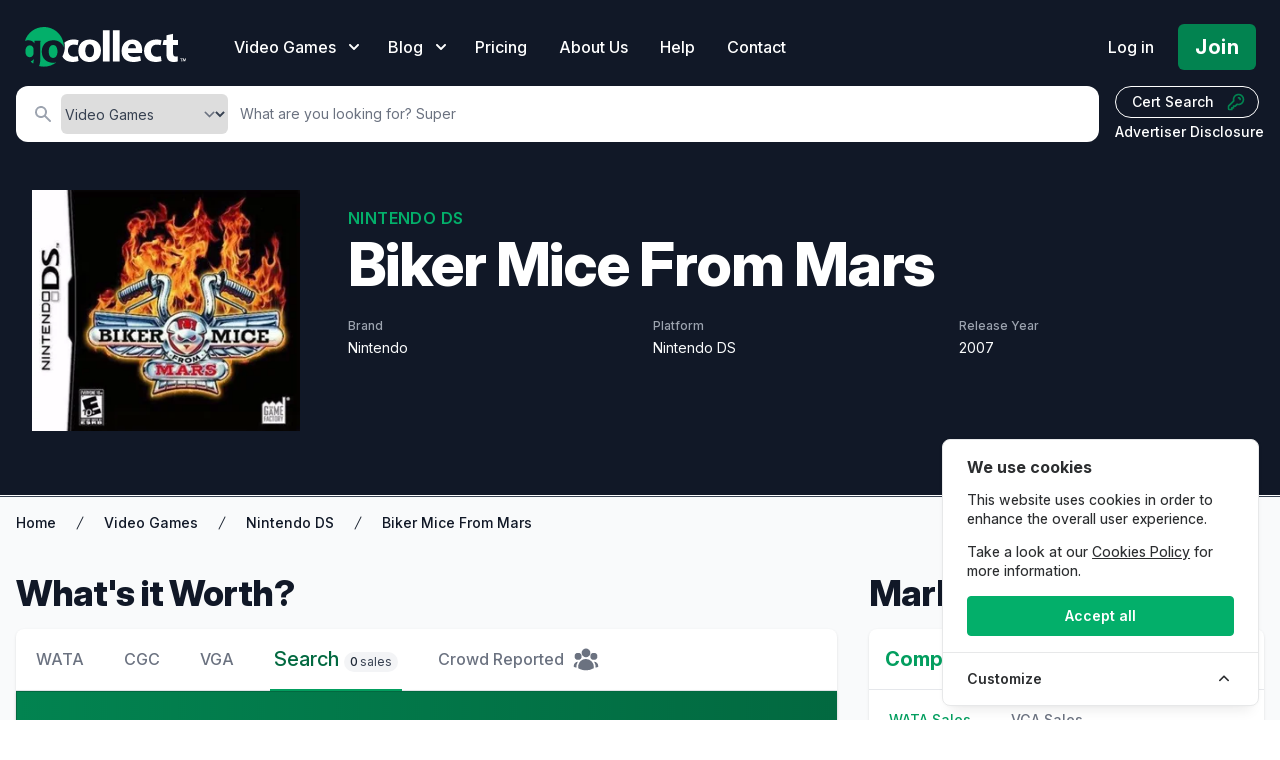

--- FILE ---
content_type: text/html; charset=UTF-8
request_url: https://gocollect.com/video-game/nintendo-ds-biker-mice-from-mars
body_size: 32020
content:
<!DOCTYPE html>
<html lang="en">
<head>    <link href="/rappasoft/laravel-livewire-tables/core.min.css" rel="stylesheet" />     <link href="/rappasoft/laravel-livewire-tables/thirdparty.css" rel="stylesheet" />
    <meta charset="utf-8">
    <meta name="viewport" content="width=device-width, initial-scale=1">
    <meta name="csrf-token" content="xp88BFZTf8K4YYh6g6H5p2DHTsByL3UUCcJWWfju">

	<title>Biker Mice From Mars Value - GoCollect</title>
    		<meta name="description" content="Explore detailed information and market values for Biker Mice From Mars video game, including current prices, sales data, and collector insights."  />
    			<meta property="og:title" content="Biker Mice From Mars Value - GoCollect" />
		
			<link rel="canonical" href="https://gocollect.com/video-game/nintendo-ds-biker-mice-from-mars" />
	
	

	
	<link rel="stylesheet" href="https://gocollect.com/css/inter/inter.css"/>
	<link rel="stylesheet" href="https://gocollect.com/css/laravel-cookie-consent/style.css">
	<link rel="icon" type="image/x-icon" href="/favicon.ico" />
	<link rel="preload" as="style" href="https://gocollect.com/build/assets/app-8c4411ff.css" /><link rel="modulepreload" href="https://gocollect.com/build/assets/app-28d16273.js" /><link rel="stylesheet" href="https://gocollect.com/build/assets/app-8c4411ff.css" data-navigate-track="reload" /><script type="module" src="https://gocollect.com/build/assets/app-28d16273.js" data-navigate-track="reload"></script>	<link rel="stylesheet" href="https://gocollect.com/css/swiper/swiper-bundle.min.css"/>

    <!-- Livewire Styles --><style >[wire\:loading][wire\:loading], [wire\:loading\.delay][wire\:loading\.delay], [wire\:loading\.inline-block][wire\:loading\.inline-block], [wire\:loading\.inline][wire\:loading\.inline], [wire\:loading\.block][wire\:loading\.block], [wire\:loading\.flex][wire\:loading\.flex], [wire\:loading\.table][wire\:loading\.table], [wire\:loading\.grid][wire\:loading\.grid], [wire\:loading\.inline-flex][wire\:loading\.inline-flex] {display: none;}[wire\:loading\.delay\.none][wire\:loading\.delay\.none], [wire\:loading\.delay\.shortest][wire\:loading\.delay\.shortest], [wire\:loading\.delay\.shorter][wire\:loading\.delay\.shorter], [wire\:loading\.delay\.short][wire\:loading\.delay\.short], [wire\:loading\.delay\.default][wire\:loading\.delay\.default], [wire\:loading\.delay\.long][wire\:loading\.delay\.long], [wire\:loading\.delay\.longer][wire\:loading\.delay\.longer], [wire\:loading\.delay\.longest][wire\:loading\.delay\.longest] {display: none;}[wire\:offline][wire\:offline] {display: none;}[wire\:dirty]:not(textarea):not(input):not(select) {display: none;}:root {--livewire-progress-bar-color: #2299dd;}[x-cloak] {display: none !important;}[wire\:cloak] {display: none !important;}dialog#livewire-error::backdrop {background-color: rgba(0, 0, 0, .6);}</style>
    
	
	<script src="https://gocollect.com/js/highcharts/highcharts.js"></script>
	<script src="https://gocollect.com/js/highcharts/modules/series-label.js"></script>
	<script src="https://gocollect.com/js/highcharts/modules/accessibility.js"></script>
	<script src="https://gocollect.com/js/swiper/swiper-bundle.min.js"></script>
    	<!-- Cookie Consent --><script src="https://gocollect.com/cookie-consent/script?id=315406049eddee3c0ab76e4e41c0692d" defer></script>	<script src="/rappasoft/laravel-livewire-tables/core.min.js"  ></script> <script src="/rappasoft/laravel-livewire-tables/thirdparty.min.js"  ></script></head>
<body class="font-sans antialiased bg-white" x-data="{ snowing: false }">
	<aside id="cookies-policy" class="cookies cookies--no-js" data-text="{&quot;more&quot;:&quot;More details&quot;,&quot;less&quot;:&quot;Less details&quot;}">
	<style>
		#cookies-policy.cookies--closing {
			opacity: 1 !important;
			transform: none !important;
		}
	</style>
    <div class="cookies__alert">
        <div class="cookies__container">
            <div class="cookies__wrapper">
                <h2 class="cookies__title ">We use cookies</h2>
                <div class="cookies__intro">
                    <p>This website uses cookies in order to enhance the overall user experience.</p>
                                            <p>Take a look at our <a href="https://gocollect.com/privacy-policy">Cookies Policy</a> for more information.</p>
                                    </div>
                <div class="cookies__actions">
                    <form action="https://gocollect.com/cookie-consent/accept-essentials" method="post" data-cookie-action="accept.essentials" class="cookiesBtn cookiesBtn--essentials">
    <input type="hidden" name="_token" value="xp88BFZTf8K4YYh6g6H5p2DHTsByL3UUCcJWWfju" autocomplete="off">    <button type="submit" class="cookiesBtn__link">
        <span class="cookiesBtn__label">Only essentials</span>
    </button>
</form>
                    <form action="https://gocollect.com/cookie-consent/accept-all" method="post" data-cookie-action="accept.all" class="cookiesBtn cookiesBtn--accept">
    <input type="hidden" name="_token" value="xp88BFZTf8K4YYh6g6H5p2DHTsByL3UUCcJWWfju" autocomplete="off">    <button type="submit" class="cookiesBtn__link">
        <span class="cookiesBtn__label">Accept all</span>
    </button>
</form>
                </div>
            </div>
        </div>
            <a href="#cookies-policy-customize" class="cookies__btn cookies__btn--customize">
                <span>Customize</span>
                <svg width="20" height="20" viewBox="0 0 20 20" fill="none" xmlns="http://www.w3.org/2000/svg" aria-hidden="true">
                    <path d="M14.7559 11.9782C15.0814 11.6527 15.0814 11.1251 14.7559 10.7996L10.5893 6.63297C10.433 6.47669 10.221 6.3889 10 6.38889C9.77899 6.38889 9.56703 6.47669 9.41075 6.63297L5.24408 10.7996C4.91864 11.1251 4.91864 11.6527 5.24408 11.9782C5.56951 12.3036 6.09715 12.3036 6.42259 11.9782L10 8.40074L13.5774 11.9782C13.9028 12.3036 14.4305 12.3036 14.7559 11.9782Z" fill="#2C2E30"/>
                </svg>
            </a>
        <div class="cookies__expandable cookies__expandable--custom" id="cookies-policy-customize">
            <form action="https://gocollect.com/cookie-consent/configure" method="post" class="cookies__customize">
                <input type="hidden" name="_token" value="xp88BFZTf8K4YYh6g6H5p2DHTsByL3UUCcJWWfju" autocomplete="off">                <div class="cookies__sections">
                                        <div class="cookies__section">
                        <label for="cookies-policy-check-essentials" class="cookies__category">
                                                            <input type="hidden" name="categories[]" value="essentials" />
                                <input type="checkbox" name="categories[]" value="essentials" id="cookies-policy-check-essentials" checked="checked" disabled="disabled" />
                                                        <span class="cookies__box">
                                <strong class="cookies__label">Essential cookies</strong>
                            </span>
                                                            <p class="cookies__info">There are some cookies that we have to include in order for certain web pages to function. For this reason, they do not require your consent.</p>
                                                    </label>

                        <div class="cookies__expandable" id="cookies-policy-essentials">
                            <ul class="cookies__definitions">
                                                                <li class="cookies__cookie">
                                    <p class="cookies__name">gocollectcom_cookie_consent</p>
                                    <p class="cookies__duration">1 year 1 month 1 day</p>
                                                                            <p class="cookies__description">Used to store the user&#039;s cookie consent preferences.</p>
                                                                    </li>
                                                                <li class="cookies__cookie">
                                    <p class="cookies__name">gocollectcom_session</p>
                                    <p class="cookies__duration">4 hours</p>
                                                                            <p class="cookies__description">Used to identify the user&#039;s browsing session.</p>
                                                                    </li>
                                                                <li class="cookies__cookie">
                                    <p class="cookies__name">XSRF-TOKEN</p>
                                    <p class="cookies__duration">4 hours</p>
                                                                            <p class="cookies__description">Used to secure both the user and our website against cross-site request forgery attacks.</p>
                                                                    </li>
                                                                <li class="cookies__cookie">
                                    <p class="cookies__name">gcsid</p>
                                    <p class="cookies__duration">6 months 2 weeks 15 hours 20 minutes</p>
                                                                            <p class="cookies__description">Session id cookie is used to support the browsing session identification.</p>
                                                                    </li>
                                                                <li class="cookies__cookie">
                                    <p class="cookies__name">gcvid</p>
                                    <p class="cookies__duration">6 months 2 weeks 15 hours 20 minutes</p>
                                                                            <p class="cookies__description">Current visitor id cookie is used to support the visitor&#039;s browsing session.</p>
                                                                    </li>
                                                                <li class="cookies__cookie">
                                    <p class="cookies__name">ab_test</p>
                                    <p class="cookies__duration">6 months 2 weeks 15 hours 20 minutes</p>
                                                                            <p class="cookies__description">Used for A/B testing to optimize website improvements without tracking personal data.</p>
                                                                    </li>
                                                            </ul>
                        </div>
                        <a href="#cookies-policy-essentials" class="cookies__details">More details</a>
                    </div>
                                        <div class="cookies__section">
                        <label for="cookies-policy-check-analytics" class="cookies__category">
                                                            <input type="checkbox" name="categories[]" value="analytics" id="cookies-policy-check-analytics" />
                                                        <span class="cookies__box">
                                <strong class="cookies__label">Analytics cookies</strong>
                            </span>
                                                            <p class="cookies__info">We use these for internal research on how we can improve the service we provide for all our users. These cookies assess how you interact with our website.</p>
                                                    </label>

                        <div class="cookies__expandable" id="cookies-policy-analytics">
                            <ul class="cookies__definitions">
                                                                <li class="cookies__cookie">
                                    <p class="cookies__name">GoogleTagManger</p>
                                    <p class="cookies__duration">6 months 2 weeks 15 hours 20 minutes</p>
                                                                            <p class="cookies__description">This cookie enables Google Tag Manager to load tags from Google and Meta, to track website performance and activity.</p>
                                                                    </li>
                                                            </ul>
                        </div>
                        <a href="#cookies-policy-analytics" class="cookies__details">More details</a>
                    </div>
                                        <div class="cookies__section">
                        <label for="cookies-policy-check-optional" class="cookies__category">
                                                            <input type="checkbox" name="categories[]" value="optional" id="cookies-policy-check-optional" />
                                                        <span class="cookies__box">
                                <strong class="cookies__label">Optional cookies</strong>
                            </span>
                                                            <p class="cookies__info">These cookies enable features that could improve your user experience, but their absence will not impact your ability to browse our website.</p>
                                                    </label>

                        <div class="cookies__expandable" id="cookies-policy-optional">
                            <ul class="cookies__definitions">
                                                                <li class="cookies__cookie">
                                    <p class="cookies__name">Rewardful</p>
                                    <p class="cookies__duration">6 months 2 weeks 15 hours 20 minutes</p>
                                                                            <p class="cookies__description">This cookie enables us to attribute referrals and reward partners.</p>
                                                                    </li>
                                                            </ul>
                        </div>
                        <a href="#cookies-policy-optional" class="cookies__details">More details</a>
                    </div>
                                    </div>
                <div class="cookies__save">
                    <button type="submit" class="cookiesBtn__link">Save settings</button>
                </div>
            </form>
        </div>
    </div>
</aside>

<style>
	.cookiesBtn--essentials {
		display: none;
	}
	@media (max-width: 600px) {
		.cookies {
			font-size: 12.5px !important;
			padding: 6px 4px !important;
			max-width: 90vw !important;
			width: 300px !important;
			border-radius: 8px !important;
			margin: 0 auto !important;
			left: 50% !important;
			right: auto !important;
			transform: translateX(-50%) !important;
		}
		.cookies__title {
			font-size: 1em !important;
			margin-bottom: 0.3em !important;
		}
		.cookiesBtn,
		.cookiesBtn__link,
		.cookies__btn {
			font-size: 0.9em !important;
			padding: 5px 10px !important;
			min-width: 0 !important;
		}
		.cookies__intro p,
		.cookies__info,
		.cookies__description {
			font-size: 0.93em !important;
		}
		.cookies__actions {
			flex-direction: column !important;
			gap: 6px !important;
		}
	}

</style>
<script data-cookie-consent>
    (()=>{var e,t={148:()=>{var e=document.querySelector("#cookies-policy"),t=document.querySelector(".cookiereset");if(t&&t.addEventListener("submit",(function(e){return function(e){if(e.preventDefault(),document.querySelector("#cookies-policy"))return;window.LaravelCookieConsent.reset()}(e)})),e){var o=e.querySelector(".cookies__btn--customize"),n=e.querySelectorAll(".cookies__details"),i=e.querySelector(".cookiesBtn--accept"),r=e.querySelector(".cookiesBtn--essentials"),s=e.querySelector(".cookies__customize"),c=JSON.parse(e.getAttribute("data-text"));e.removeAttribute("data-text"),e.classList.remove("cookies--no-js"),e.classList.add("cookies--closing"),setTimeout((function(){e.classList.remove("cookies--closing")}),310);for(var u=0;u<n.length;u++)n[u].addEventListener("click",(function(e){return a(e,e.target,!1)}));o.addEventListener("click",(function(e){return a(e,o)})),i.addEventListener("submit",(function(e){return function(e){e.preventDefault(),window.LaravelCookieConsent.acceptAll(),l()}(e)})),r.addEventListener("submit",(function(e){return function(e){e.preventDefault(),window.LaravelCookieConsent.acceptEssentials(),l()}(e)})),s.addEventListener("submit",(function(e){return function(e){e.preventDefault(),window.LaravelCookieConsent.configure(new FormData(e.target)),l()}(e)})),window.addEventListener("resize",(function(t){window.innerHeight<=e.offsetHeight?e.querySelector(".cookies__sections").style.maxHeight="50vh":e.querySelector(".cookies__sections").removeAttribute("style")}))}function a(t,o){var n=!(arguments.length>2&&void 0!==arguments[2])||arguments[2];t.preventDefault(),t.target.blur();var i=e.querySelector(o.getAttribute("href")),r=i.firstElementChild.offsetHeight,s=i.classList.contains("cookies__expandable--open");i.setAttribute("style","height:"+(s?r:0)+"px"),function(e,t,o){if(e)return;o.target.textContent=t?c.more:c.less}(n,s,t),setTimeout((function(){i.classList.toggle("cookies__expandable--open"),i.setAttribute("style","height:"+(s?0:r)+"px"),setTimeout((function(){i.removeAttribute("style")}),310)}),10),function(t,o){if(!t)return;var n=e.querySelector(".cookies__container"),i=n.firstElementChild.offsetHeight;n.setAttribute("style","height:"+(o?0:i)+"px"),setTimeout(function(e){return function(){e.classList.toggle("cookies--show"),n.classList.toggle("cookies__container--hide"),n.setAttribute("style","height:"+(o?i:0)+"px"),setTimeout((function(){n.removeAttribute("style")}),320)}}(e),10)}(n,s)}function l(){e.classList.add("cookies--closing"),setTimeout(function(e){return function(){e.parentNode.querySelectorAll("[data-cookie-consent]").forEach((function(e){e.parentNode.removeChild(e)})),e.parentNode.removeChild(e)}}(e),210)}},985:()=>{}},o={};function n(e){var i=o[e];if(void 0!==i)return i.exports;var r=o[e]={exports:{}};return t[e](r,r.exports,n),r.exports}n.m=t,e=[],n.O=(t,o,i,r)=>{if(!o){var s=1/0;for(l=0;l<e.length;l++){for(var[o,i,r]=e[l],c=!0,u=0;u<o.length;u++)(!1&r||s>=r)&&Object.keys(n.O).every((e=>n.O[e](o[u])))?o.splice(u--,1):(c=!1,r<s&&(s=r));if(c){e.splice(l--,1);var a=i();void 0!==a&&(t=a)}}return t}r=r||0;for(var l=e.length;l>0&&e[l-1][2]>r;l--)e[l]=e[l-1];e[l]=[o,i,r]},n.o=(e,t)=>Object.prototype.hasOwnProperty.call(e,t),(()=>{var e={879:0,314:0};n.O.j=t=>0===e[t];var t=(t,o)=>{var i,r,[s,c,u]=o,a=0;if(s.some((t=>0!==e[t]))){for(i in c)n.o(c,i)&&(n.m[i]=c[i]);if(u)var l=u(n)}for(t&&t(o);a<s.length;a++)r=s[a],n.o(e,r)&&e[r]&&e[r][0](),e[r]=0;return n.O(l)},o=self.webpackChunklaravel_cookie_consent=self.webpackChunklaravel_cookie_consent||[];o.forEach(t.bind(null,0)),o.push=t.bind(null,o.push.bind(o))})(),n.O(void 0,[314],(()=>n(148)));var i=n.O(void 0,[314],(()=>n(985)));i=n.O(i)})();
</script>


	    <div class="bg-white">
        <div class="relative">

			<div
	class="absolute inset-0 pointer-events-none overflow-hidden top-[-10px]"
	x-show="snowing"
	x-transition.opacity
>
	<template x-for="i in 100">
		<div
			:style="{
				left: `${Math.random() * 100}%`,
				animationDelay: `${Math.random() * 5}s`,
				animationDuration: `${Math.random() * 3 + 2}s`
			}"
			class="absolute w-2 h-2 bg-white rounded-full opacity-75 holiday-snowflake"
		></div>
	</template>
</div>

            <header
				class="relative pb-2 sm:pb-2 bg-gray-900"
				x-data="{ mobileOpen: false, open: false, blogOpen: false }"
			>

                <!-- Desktop Menu -->
                <div class="bg-gray-900 pt-6">
                    <nav class="relative max-w-screen max-w-7xl mx-auto flex items-center justify-between px-4 sm:px-6" aria-label="Global">
                        <div class="flex items-center flex-1">
                            <div class="flex items-center justify-between w-full lg:w-auto">
								<div class="flex justify-between w-auto">
									<a href="/" class="my-auto">
										<span class="sr-only">GoCollect</span>
										<img class="h-7 w-auto sm:h-10" src="https://gocollect.com/static/web/img/gocollect-logo-green.svg" alt="GoCollect Logo" width="235" height="240">
									</a>
									<div class="my-auto ml-3 space-x-4 sm:space-x-6 sm:flex sm:ml-12 lg:ml-8 xl:ml-12">
										<div
											class="relative"
										>
											<button
												type="button"
												class="group inline-flex items-center text-sm sm:text-base font-medium text-white hover:text-gray-300 "
												:class="{ 'text-gray-300': open, 'text-white': !(open) }"
												@click.prevent="open = !(open)"
											>
												<span>Video Games</span>
												<svg x-state:on="Item active" x-state:off="Item inactive" class="sm:ml-2 h-5 w-5 group-hover:text-gray-300 text-white" :class="{ 'text-gray-300': open, 'text-white': !(open) }" xmlns="http://www.w3.org/2000/svg" viewBox="0 0 20 20" fill="currentColor" aria-hidden="true">
													<path fill-rule="evenodd" d="M5.293 7.293a1 1 0 011.414 0L10 10.586l3.293-3.293a1 1 0 111.414 1.414l-4 4a1 1 0 01-1.414 0l-4-4a1 1 0 010-1.414z" clip-rule="evenodd"></path>
												</svg>
											</button>
											<div
												x-show="open"
												x-transition:enter="transition ease-out duration-200"
												x-transition:enter-start="opacity-0 translate-y-1"
												x-transition:enter-end="opacity-100 translate-y-0"
												x-transition:leave="transition ease-in duration-150"
												x-transition:leave-start="opacity-100 translate-y-0"
												x-transition:leave-end="opacity-0 translate-y-1"
												class="absolute z-20 -ml-28 md:-ml-4 mt-3 transform w-screen max-w-xs sm:max-w-md lg:max-w-3xl lg:left-1/4 lg:-translate-x-1/4"
												@click.outside="open = false"
												style="display: none;"
											>
												<div class="rounded-lg shadow-lg ring-1 ring-black ring-opacity-5 overflow-hidden">
																											<div class="relative grid gap-6 bg-white px-5 py-6 sm:gap-8 sm:p-8 lg:grid-cols-2 shadow">

			<a href="https://gocollect.com/video-games" class="-m-3 p-3 flex items-center rounded-lg hover:bg-gray-50">
			<div class="flex-shrink-0 flex items-center justify-center h-10 w-10 rounded-md bg-green-500 text-white shadow">
									<svg aria-hidden="true" focusable="false" data-prefix="fas" data-icon="coins" class="h-6 w-6 text-white" role="img" xmlns="http://www.w3.org/2000/svg" viewBox="0 0 512 512"><path fill="currentColor" d="M0 405.3V448c0 35.25 85.1 64 192 64c105.1 0 192-28.75 192-64v-42.75C342.8 434.4 267.2 448 192 448S41.25 434.4 0 405.3zM320 128c105.1 0 192-28.75 192-64s-86-64-192-64C213.1 0 128 28.75 128 64S213.1 128 320 128zM0 300.4V352c0 35.25 85.1 64 192 64c105.1 0 192-28.75 192-64V300.4C342.8 334.4 267.1 352 192 352S41.25 334.4 0 300.4zM416 311.4C473.3 300.2 512 279.8 512 256V213.2c-23.25 16.5-57.25 27.63-96 34.5V311.4zM192 160C85.1 160 0 195.8 0 240S85.1 320 192 320c105.1 0 192-35.75 192-80S297.1 160 192 160zM411.2 216.2C471.3 205.5 512 184.2 512 160V117.2c-35.5 25.13-96.5 38.63-160.8 41.88C380.8 173.4 402.5 192.6 411.2 216.2z"></path></svg>							</div>
			<div class="ml-4">
				<p class="text-lg font-bold tracking-tight text-green-700">
					Price Guide &amp; Info
				</p>
				<p class="text-sm text-gray-500">
					Explore markets by console
				</p>
			</div>
		</a>

			<a href="https://gocollect.com/video-games/hottest" class="-m-3 p-3 flex items-center rounded-lg hover:bg-gray-50">
			<div class="flex-shrink-0 flex items-center justify-center h-10 w-10 rounded-md bg-green-500 text-white shadow">
									<svg xmlns="http://www.w3.org/2000/svg" class="h-6 w-6 text-white" viewBox="0 0 20 20" fill="currentColor">
    <path fill-rule="evenodd" d="M12.395 2.553a1 1 0 00-1.45-.385c-.345.23-.614.558-.822.88-.214.33-.403.713-.57 1.116-.334.804-.614 1.768-.84 2.734a31.365 31.365 0 00-.613 3.58 2.64 2.64 0 01-.945-1.067c-.328-.68-.398-1.534-.398-2.654A1 1 0 005.05 6.05 6.981 6.981 0 003 11a7 7 0 1011.95-4.95c-.592-.591-.98-.985-1.348-1.467-.363-.476-.724-1.063-1.207-2.03zM12.12 15.12A3 3 0 017 13s.879.5 2.5.5c0-1 .5-4 1.25-4.5.5 1 .786 1.293 1.371 1.879A2.99 2.99 0 0113 13a2.99 2.99 0 01-.879 2.121z" clip-rule="evenodd" />
</svg>							</div>
			<div class="ml-4">
				<p class="text-lg font-bold tracking-tight text-green-700">
					Hot Video Games
				</p>
				<p class="text-sm text-gray-500">
					What&#039;s actively selling?
				</p>
			</div>
		</a>

			<a href="https://gocollect.com/blog/category/video-games" class="-m-3 p-3 flex items-center rounded-lg hover:bg-gray-50">
			<div class="flex-shrink-0 flex items-center justify-center h-10 w-10 rounded-md bg-green-500 text-white shadow">
									<svg xmlns="http://www.w3.org/2000/svg" class="h-6 w-6 text-white" fill="none" viewBox="0 0 24 24" stroke="currentColor">
    <path stroke-linecap="round" stroke-linejoin="round" stroke-width="2" d="M19 20H5a2 2 0 01-2-2V6a2 2 0 012-2h10a2 2 0 012 2v1m2 13a2 2 0 01-2-2V7m2 13a2 2 0 002-2V9a2 2 0 00-2-2h-2m-4-3H9M7 16h6M7 8h6v4H7V8z" />
</svg>							</div>
			<div class="ml-4">
				<p class="text-lg font-bold tracking-tight text-green-700">
					Collector News
				</p>
				<p class="text-sm text-gray-500">
					The latest hobby and market insights
				</p>
			</div>
		</a>

	
</div>
<div class="bg-gray-50">
    <div class="-m-3 p-3 flow-root rounded-md divide-y divide-gray-200">
        <div class="p-8">
			<div class="text-xl text-gray-700 font-bold tracking-tight">
				Explore our price guides
			</div>
            <div class="mt-2">
														<a
						href="https://gocollect.com/comics"
						class="inline-flex items-center my-2 mx-1 px-3 py-2 gap-1.5 border border-gray-300 shadow-sm text-base leading-4 font-bold tracking tracking-tight rounded-md text-gray-700 bg-white hover:bg-gray-50 focus:outline-none focus:ring-2 focus:ring-offset-2 focus:ring-green-500"
					>
						<svg xmlns="http://www.w3.org/2000/svg" viewBox="0 0 512 512" class="h-5 w-5 text-green-600" fill="none" stroke="currentColor">
    <path fill="currentColor" d="M256 32C114.6 32 0 125.1 0 240c0 49.6 21.4 95 57 130.7C44.5 421.1 2.7 466 2.2 466.5c-2.2 2.3-2.8 5.7-1.5 8.7S4.8 480 8 480c66.3 0 116-31.8 140.6-51.4 32.7 12.3 69 19.4 107.4 19.4 141.4 0 256-93.1 256-208S397.4 32 256 32zm0 336c-17.7 0-32-14.3-32-32s14.3-32 32-32 32 14.3 32 32-14.3 32-32 32zm25.4-110.4c-.8 8.2-7.7 14.4-15.9 14.4h-19c-8.2 0-15.1-6.2-15.9-14.4l-12.8-128c-.9-9.4 6.5-17.6 15.9-17.6h44.6c9.5 0 16.9 8.2 15.9 17.6l-12.8 128z"></path>
</svg>						Comic Books
					</a>
														<a
						href="https://gocollect.com/pokemon-cards"
						class="inline-flex items-center my-2 mx-1 px-3 py-2 gap-1.5 border border-gray-300 shadow-sm text-base leading-4 font-bold tracking tracking-tight rounded-md text-gray-700 bg-white hover:bg-gray-50 focus:outline-none focus:ring-2 focus:ring-offset-2 focus:ring-green-500"
					>
						<svg id="Layer_1" data-name="Layer 1" class="h-5 w-5 text-green-600" xmlns="http://www.w3.org/2000/svg" viewBox="0 0 859 858.94" fill="currentColor" stroke="none" stroke-linecap="round" stroke-linejoin="round" stroke-width="1.5">
	<title>1</title>
	<path d="M1125,728.09c-22.82-11.92-47.94-14-72.71-16.74-84.93-9.42-170.26-11.81-255.62-13.15-5.36-.09-8-1.35-9.92-6.9-14.29-41-48.95-66-90.57-65.85-41.33.15-75.93,25.16-89.91,65.51-1.82,5.25-4,7.22-9.67,7.26q-96.89.76-193.54,7.64c-38,2.71-76.09,5.51-113.39,14.27a84.58,84.58,0,0,0-23.29,9.3c2-148.63,58.91-268.51,177.75-356.3C587,267.59,779.53,265.46,923.93,356.06,1077.85,452.62,1130.47,613.81,1125,728.09Z" transform="translate(-266.42 -290.87)"/><path d="M533.21,745.16c20.79,0,41.59.18,62.39-.12,5.61-.08,8.69.94,11,6.9,15.11,39.73,49.91,64,90.43,63.82,40.85-.19,73.77-24.14,89.2-65.16,1.54-4.1,3.49-5.71,8-5.56,43.75,1.55,87.53,2.5,131.26,4.41,39.37,1.72,78.73,4.11,117.91,8.56,23.39,2.66,46.77,5.29,69.43,12.32,7.31,2.27,9.43,5.9,8.39,13.5C1098.25,950.46,969.57,1094.3,805.89,1136c-229.83,58.53-459.29-73.73-524.13-302.16-5-17.6-8.25-35.58-11.41-53.59-1-5.59,2-7.22,5.93-8.73,13.39-5.18,27.48-7.57,41.57-9.6,35.64-5.11,71.49-8.17,107.45-10s71.92-3.69,107.88-5.53Zm534.1,63.39c-10.66-1.4-20.75-3-30.9-4-68.32-6.69-136.89-8.93-205.45-11.39-8-.28-12.59,2-17.3,8.77-58.2,83.65-179.81,82.34-236.3-2.41-3.15-4.72-6.29-6.57-11.93-6.36-76.6,2.88-153.26,4.4-229.42,14.52-9,1.2-10.44,3.5-8.14,11.83,15.89,57.44,42.31,109.4,82.63,153.34,94.88,103.36,212.71,145.16,351,123.29,95.38-15.09,173.32-63.17,233.79-138.69C1030.45,913.51,1054.16,863.88,1067.31,808.55Z" transform="translate(-266.42 -290.87)"/><path d="M763.45,720.79a67,67,0,1,1-133.92-.88c.2-36.61,30.49-66.4,67.38-66.26C733.56,653.78,763.53,684,763.45,720.79Z" transform="translate(-266.42 -290.87)"/>
</svg>
						Pokémon Cards
					</a>
														<a
						href="https://gocollect.com/magazines"
						class="inline-flex items-center my-2 mx-1 px-3 py-2 gap-1.5 border border-gray-300 shadow-sm text-base leading-4 font-bold tracking tracking-tight rounded-md text-gray-700 bg-white hover:bg-gray-50 focus:outline-none focus:ring-2 focus:ring-offset-2 focus:ring-green-500"
					>
						<svg xmlns="http://www.w3.org/2000/svg" class="h-5 w-5 text-green-600" viewBox="0 0 20 20" fill="currentColor">
	<path fill-rule="evenodd" d="M2 5a2 2 0 012-2h8a2 2 0 012 2v10a2 2 0 002 2H4a2 2 0 01-2-2V5zm3 1h6v4H5V6zm6 6H5v2h6v-2z" clip-rule="evenodd" />
	<path d="M15 7h1a2 2 0 012 2v5.5a1.5 1.5 0 01-3 0V7z" />
</svg>
						Magazines
					</a>
																			<a
						href="https://gocollect.com/concert-posters"
						class="inline-flex items-center my-2 mx-1 px-3 py-2 gap-1.5 border border-gray-300 shadow-sm text-base leading-4 font-bold tracking tracking-tight rounded-md text-gray-700 bg-white hover:bg-gray-50 focus:outline-none focus:ring-2 focus:ring-offset-2 focus:ring-green-500"
					>
						<svg  xmlns="http://www.w3.org/2000/svg" viewBox="0 0 512 512" class="h-5 w-5 text-green-600" fill="none" stroke="currentColor">
    <path fill="currentColor" d="M511.21 39.54a48.1 48.1 0 0 0-37.79-38.23C450.48-3 450.66.78 366.74 54.9A32.12 32.12 0 0 0 352 81.82v33.25L243.76 223.23a39.42 39.42 0 0 1-3.18-38.43l17.29-37.13a18.82 18.82 0 0 0-30.38-21.24l-38.31 38.28a77.44 77.44 0 0 0-18.24 28.84 77.63 77.63 0 0 1-40.52 44.37L54 273.29C-3.23 296.15-18.4 370 25.16 413.53l73.39 73.33c43.56 43.53 117.45 28.37 140.35-28.78l35.4-76.39a77.62 77.62 0 0 1 44.41-40.49 77.68 77.68 0 0 0 28.86-18.2l21.56-21.55a19.87 19.87 0 0 0-20.1-33L325.31 276a39.6 39.6 0 0 1-36.75-7.11L461.6 96c.82.05 1.56.35 2.4.35a48 48 0 0 0 47.21-56.81zm-329.56 354.8l-11.31 11.31a8 8 0 0 1-11.31 0L106.34 353a8 8 0 0 1 0-11.32l11.31-11.31a8 8 0 0 1 11.32 0L181.65 383a8 8 0 0 1 0 11.34zm64-64l-11.31 11.31a8 8 0 0 1-11.31 0L170.34 289a8 8 0 0 1 0-11.32l11.31-11.31a8 8 0 0 1 11.32 0L245.65 319a8 8 0 0 1 0 11.34z"></path>
</svg>						Concert Posters
					</a>
														<a
						href="https://gocollect.com/mtg-cards"
						class="inline-flex items-center my-2 mx-1 px-3 py-2 gap-1.5 border border-gray-300 shadow-sm text-base leading-4 font-bold tracking tracking-tight rounded-md text-gray-700 bg-white hover:bg-gray-50 focus:outline-none focus:ring-2 focus:ring-offset-2 focus:ring-green-500"
					>
						<svg class="h-5 w-5 text-green-600" viewBox="0 0 16 16" xmlns="http://www.w3.org/2000/svg" version="1.1" fill="none" stroke="currentColor" stroke-linecap="round" stroke-linejoin="round" stroke-width="1.5">
	<rect height="11.5" width="8.25" y="2.75" x="1.75"/>
	<path d="m10 3.75 4.25 2-4.25 7.5"/>
</svg>
						MTG Cards
					</a>
				            </div>
        </div>
    </div>
</div>
																									</div>
											</div>
										</div>
									</div>
																			<div class="my-auto ml-2 space-x-4 sm:space-x-6 sm:flex sm:ml-6">
											<div
												class="relative"
											>
												<button
													type="button"
													class="group inline-flex items-center text-sm sm:text-base font-medium text-white hover:text-gray-300 "
													:class="{ 'text-gray-300': blogOpen, 'text-white': !(blogOpen) }"
													@click.prevent="blogOpen = !(blogOpen)"
												>
													<span>Blog</span>
													<svg x-state:on="Item active" x-state:off="Item inactive" class="sm:ml-2 h-5 w-5 group-hover:text-gray-300 text-white" :class="{ 'text-gray-300': blogOpen, 'text-white': !(blogOpen) }" xmlns="http://www.w3.org/2000/svg" viewBox="0 0 20 20" fill="currentColor" aria-hidden="true">
														<path fill-rule="evenodd" d="M5.293 7.293a1 1 0 011.414 0L10 10.586l3.293-3.293a1 1 0 111.414 1.414l-4 4a1 1 0 01-1.414 0l-4-4a1 1 0 010-1.414z" clip-rule="evenodd"></path>
													</svg>
												</button>
												<div
													x-show="blogOpen"
													x-transition:enter="transition ease-out duration-200"
													x-transition:enter-start="opacity-0 translate-y-1"
													x-transition:enter-end="opacity-100 translate-y-0"
													x-transition:leave="transition ease-in duration-150"
													x-transition:leave-start="opacity-100 translate-y-0"
													x-transition:leave-end="opacity-0 translate-y-1"
													class="absolute z-20 -ml-60 lg:-ml-4 mt-3 transform w-auto lg:w-screen max-w-md lg:left-1/4 lg:-translate-x-1/4 lg:max-w-xl"
													@click.outside="blogOpen = false"
													style="display: none;"
												>
													<div class="rounded-lg shadow-lg ring-1 ring-black ring-opacity-5 overflow-hidden">
																													<div class="relative grid gap-y-6 bg-white px-5 py-6 sm:gap-y-8 sm:p-8 lg:grid-cols-2 shadow">
	<div>
		<a href="https://gocollect.com/blog" class="-m-3 p-3 flex items-start rounded-lg hover:bg-gray-50">
			<div class="flex-shrink-0 flex items-center justify-center h-10 w-10 rounded-md bg-green-500 text-white sm:h-12 sm:w-12">
				<svg xmlns="http://www.w3.org/2000/svg" class="h-6 w-6 text-white" fill="none" viewBox="0 0 24 24" stroke="currentColor">
    <path stroke-linecap="round" stroke-linejoin="round" stroke-width="2" d="M12 8v4l3 3m6-3a9 9 0 11-18 0 9 9 0 0118 0z" />
</svg>			</div>
			<div class="my-auto ml-4">
				<p class="text-base font-medium text-gray-900">
					Latest Articles
				</p>
			</div>
		</a>
	</div>
	<div></div>
	<div class="lg:pr-8 space-y-4">
		<div class="pb-1 text-lg font-bold border-b">
			Top Categories
		</div>
		<div>
							<a href="https://gocollect.com/blog/category/comics" class="-m-3 p-3 flex items-start rounded-lg hover:bg-gray-50">
					<div class="flex-shrink-0 flex items-center justify-center h-10 w-10 rounded-md bg-green-500 text-white sm:h-12 sm:w-12">
						<svg xmlns="http://www.w3.org/2000/svg" viewBox="0 0 512 512" class="h-6 w-6 text-white" fill="none" stroke="currentColor">
    <path fill="currentColor" d="M256 32C114.6 32 0 125.1 0 240c0 49.6 21.4 95 57 130.7C44.5 421.1 2.7 466 2.2 466.5c-2.2 2.3-2.8 5.7-1.5 8.7S4.8 480 8 480c66.3 0 116-31.8 140.6-51.4 32.7 12.3 69 19.4 107.4 19.4 141.4 0 256-93.1 256-208S397.4 32 256 32zm0 336c-17.7 0-32-14.3-32-32s14.3-32 32-32 32 14.3 32 32-14.3 32-32 32zm25.4-110.4c-.8 8.2-7.7 14.4-15.9 14.4h-19c-8.2 0-15.1-6.2-15.9-14.4l-12.8-128c-.9-9.4 6.5-17.6 15.9-17.6h44.6c9.5 0 16.9 8.2 15.9 17.6l-12.8 128z"></path>
</svg>					</div>
					<div class="my-auto ml-4">
						<p class="text-base font-medium text-gray-900">
							Comics
						</p>
					</div>
				</a>
							<a href="https://gocollect.com/blog/category/pokemon-cards" class="-m-3 p-3 flex items-start rounded-lg hover:bg-gray-50">
					<div class="flex-shrink-0 flex items-center justify-center h-10 w-10 rounded-md bg-green-500 text-white sm:h-12 sm:w-12">
						<svg id="Layer_1" data-name="Layer 1" class="h-6 w-6 text-white" xmlns="http://www.w3.org/2000/svg" viewBox="0 0 859 858.94" fill="currentColor" stroke="none" stroke-linecap="round" stroke-linejoin="round" stroke-width="1.5">
	<title>1</title>
	<path d="M1125,728.09c-22.82-11.92-47.94-14-72.71-16.74-84.93-9.42-170.26-11.81-255.62-13.15-5.36-.09-8-1.35-9.92-6.9-14.29-41-48.95-66-90.57-65.85-41.33.15-75.93,25.16-89.91,65.51-1.82,5.25-4,7.22-9.67,7.26q-96.89.76-193.54,7.64c-38,2.71-76.09,5.51-113.39,14.27a84.58,84.58,0,0,0-23.29,9.3c2-148.63,58.91-268.51,177.75-356.3C587,267.59,779.53,265.46,923.93,356.06,1077.85,452.62,1130.47,613.81,1125,728.09Z" transform="translate(-266.42 -290.87)"/><path d="M533.21,745.16c20.79,0,41.59.18,62.39-.12,5.61-.08,8.69.94,11,6.9,15.11,39.73,49.91,64,90.43,63.82,40.85-.19,73.77-24.14,89.2-65.16,1.54-4.1,3.49-5.71,8-5.56,43.75,1.55,87.53,2.5,131.26,4.41,39.37,1.72,78.73,4.11,117.91,8.56,23.39,2.66,46.77,5.29,69.43,12.32,7.31,2.27,9.43,5.9,8.39,13.5C1098.25,950.46,969.57,1094.3,805.89,1136c-229.83,58.53-459.29-73.73-524.13-302.16-5-17.6-8.25-35.58-11.41-53.59-1-5.59,2-7.22,5.93-8.73,13.39-5.18,27.48-7.57,41.57-9.6,35.64-5.11,71.49-8.17,107.45-10s71.92-3.69,107.88-5.53Zm534.1,63.39c-10.66-1.4-20.75-3-30.9-4-68.32-6.69-136.89-8.93-205.45-11.39-8-.28-12.59,2-17.3,8.77-58.2,83.65-179.81,82.34-236.3-2.41-3.15-4.72-6.29-6.57-11.93-6.36-76.6,2.88-153.26,4.4-229.42,14.52-9,1.2-10.44,3.5-8.14,11.83,15.89,57.44,42.31,109.4,82.63,153.34,94.88,103.36,212.71,145.16,351,123.29,95.38-15.09,173.32-63.17,233.79-138.69C1030.45,913.51,1054.16,863.88,1067.31,808.55Z" transform="translate(-266.42 -290.87)"/><path d="M763.45,720.79a67,67,0,1,1-133.92-.88c.2-36.61,30.49-66.4,67.38-66.26C733.56,653.78,763.53,684,763.45,720.79Z" transform="translate(-266.42 -290.87)"/>
</svg>
					</div>
					<div class="my-auto ml-4">
						<p class="text-base font-medium text-gray-900">
							Pokémon Cards
						</p>
					</div>
				</a>
							<a href="https://gocollect.com/blog/category/magazines" class="-m-3 p-3 flex items-start rounded-lg hover:bg-gray-50">
					<div class="flex-shrink-0 flex items-center justify-center h-10 w-10 rounded-md bg-green-500 text-white sm:h-12 sm:w-12">
						<svg xmlns="http://www.w3.org/2000/svg" class="h-6 w-6 text-white" viewBox="0 0 20 20" fill="currentColor">
	<path fill-rule="evenodd" d="M2 5a2 2 0 012-2h8a2 2 0 012 2v10a2 2 0 002 2H4a2 2 0 01-2-2V5zm3 1h6v4H5V6zm6 6H5v2h6v-2z" clip-rule="evenodd" />
	<path d="M15 7h1a2 2 0 012 2v5.5a1.5 1.5 0 01-3 0V7z" />
</svg>
					</div>
					<div class="my-auto ml-4">
						<p class="text-base font-medium text-gray-900">
							Magazines
						</p>
					</div>
				</a>
							<a href="https://gocollect.com/blog/category/video-games" class="-m-3 p-3 flex items-start rounded-lg hover:bg-gray-50">
					<div class="flex-shrink-0 flex items-center justify-center h-10 w-10 rounded-md bg-green-500 text-white sm:h-12 sm:w-12">
						<svg  xmlns="http://www.w3.org/2000/svg" viewBox="0 0 640 512" class="h-6 w-6 text-white" fill="none" stroke="currentColor">
    <path fill="currentColor" d="M638.59 368.22l-33.37-211.59c-8.86-50.26-48.4-90.77-100.66-103.13h-.07a803.19 803.19 0 0 0-369 0C83.17 65.86 43.64 106.36 34.78 156.63L1.41 368.22C-8.9 426.73 38.8 480 101.51 480c49.67 0 93.77-30.07 109.48-74.64l7.52-21.36h203l7.49 21.36C444.72 449.93 488.82 480 538.49 480c62.71 0 110.41-53.27 100.1-111.78zM280 236a12 12 0 0 1-12 12h-52v52a12 12 0 0 1-12 12h-24a12 12 0 0 1-12-12v-52h-52a12 12 0 0 1-12-12v-24a12 12 0 0 1 12-12h52v-52a12 12 0 0 1 12-12h24a12 12 0 0 1 12 12v52h52a12 12 0 0 1 12 12zm152 76a40 40 0 1 1 40-40 40 40 0 0 1-40 40zm64-96a40 40 0 1 1 40-40 40 40 0 0 1-40 40z"></path>
</svg>					</div>
					<div class="my-auto ml-4">
						<p class="text-base font-medium text-gray-900">
							Video Games
						</p>
					</div>
				</a>
							<a href="https://gocollect.com/blog/category/concert-posters" class="-m-3 p-3 flex items-start rounded-lg hover:bg-gray-50">
					<div class="flex-shrink-0 flex items-center justify-center h-10 w-10 rounded-md bg-green-500 text-white sm:h-12 sm:w-12">
						<svg  xmlns="http://www.w3.org/2000/svg" viewBox="0 0 512 512" class="h-6 w-6 text-white" fill="none" stroke="currentColor">
    <path fill="currentColor" d="M511.21 39.54a48.1 48.1 0 0 0-37.79-38.23C450.48-3 450.66.78 366.74 54.9A32.12 32.12 0 0 0 352 81.82v33.25L243.76 223.23a39.42 39.42 0 0 1-3.18-38.43l17.29-37.13a18.82 18.82 0 0 0-30.38-21.24l-38.31 38.28a77.44 77.44 0 0 0-18.24 28.84 77.63 77.63 0 0 1-40.52 44.37L54 273.29C-3.23 296.15-18.4 370 25.16 413.53l73.39 73.33c43.56 43.53 117.45 28.37 140.35-28.78l35.4-76.39a77.62 77.62 0 0 1 44.41-40.49 77.68 77.68 0 0 0 28.86-18.2l21.56-21.55a19.87 19.87 0 0 0-20.1-33L325.31 276a39.6 39.6 0 0 1-36.75-7.11L461.6 96c.82.05 1.56.35 2.4.35a48 48 0 0 0 47.21-56.81zm-329.56 354.8l-11.31 11.31a8 8 0 0 1-11.31 0L106.34 353a8 8 0 0 1 0-11.32l11.31-11.31a8 8 0 0 1 11.32 0L181.65 383a8 8 0 0 1 0 11.34zm64-64l-11.31 11.31a8 8 0 0 1-11.31 0L170.34 289a8 8 0 0 1 0-11.32l11.31-11.31a8 8 0 0 1 11.32 0L245.65 319a8 8 0 0 1 0 11.34z"></path>
</svg>					</div>
					<div class="my-auto ml-4">
						<p class="text-base font-medium text-gray-900">
							Concert Posters
						</p>
					</div>
				</a>
							<a href="https://gocollect.com/blog/category/trading-cards" class="-m-3 p-3 flex items-start rounded-lg hover:bg-gray-50">
					<div class="flex-shrink-0 flex items-center justify-center h-10 w-10 rounded-md bg-green-500 text-white sm:h-12 sm:w-12">
						<svg class="h-6 w-6 text-white" viewBox="0 0 16 16" xmlns="http://www.w3.org/2000/svg" version="1.1" fill="none" stroke="currentColor" stroke-linecap="round" stroke-linejoin="round" stroke-width="1.5">
	<rect height="11.5" width="8.25" y="2.75" x="1.75"/>
	<path d="m10 3.75 4.25 2-4.25 7.5"/>
</svg>
					</div>
					<div class="my-auto ml-4">
						<p class="text-base font-medium text-gray-900">
							MTG Cards
						</p>
					</div>
				</a>
					</div>
	</div>
	<div class="lg:pl-8 space-y-4">
		<div class="pb-1 text-lg font-bold border-b">
			<a href="https://gocollect.com/blog/category/comiclist" class="text-green-700 hover:text-green-600">
				ComicList
			</a>
		</div>
		<div>
							<a href="https://gocollect.com/blog/category/comiclist/this-week" class="-m-3 p-3 flex items-start rounded-lg hover:bg-gray-50">
					<div class="flex-shrink-0 flex items-center justify-center h-10 w-10 rounded-md bg-green-500 text-white sm:h-12 sm:w-12">
						<svg xmlns="http://www.w3.org/2000/svg" class="h-6 w-6 text-white" fill="none" viewBox="0 0 24 24" stroke="currentColor">
    <path stroke-linecap="round" stroke-linejoin="round" stroke-width="2" d="M12 8v4l3 3m6-3a9 9 0 11-18 0 9 9 0 0118 0z" />
</svg>					</div>
					<div class="my-auto ml-4">
						<p class="text-base font-medium text-gray-900">
							This Week
						</p>
					</div>
				</a>
							<a href="https://gocollect.com/blog/category/comiclist/next-week" class="-m-3 p-3 flex items-start rounded-lg hover:bg-gray-50">
					<div class="flex-shrink-0 flex items-center justify-center h-10 w-10 rounded-md bg-green-500 text-white sm:h-12 sm:w-12">
						<svg xmlns="http://www.w3.org/2000/svg" class="h-6 w-6 text-white" fill="none" viewBox="0 0 24 24" stroke="currentColor">
    <path stroke-linecap="round" stroke-linejoin="round" stroke-width="2" d="M11.933 12.8a1 1 0 000-1.6L6.6 7.2A1 1 0 005 8v8a1 1 0 001.6.8l5.333-4zM19.933 12.8a1 1 0 000-1.6l-5.333-4A1 1 0 0013 8v8a1 1 0 001.6.8l5.333-4z" />
</svg>					</div>
					<div class="my-auto ml-4">
						<p class="text-base font-medium text-gray-900">
							Next Week
						</p>
					</div>
				</a>
							<a href="https://gocollect.com/blog/category/comiclist/extended-forecast" class="-m-3 p-3 flex items-start rounded-lg hover:bg-gray-50">
					<div class="flex-shrink-0 flex items-center justify-center h-10 w-10 rounded-md bg-green-500 text-white sm:h-12 sm:w-12">
						<svg xmlns="http://www.w3.org/2000/svg" class="h-6 w-6 text-white" fill="none" viewBox="0 0 24 24" stroke="currentColor">
    <path stroke-linecap="round" stroke-linejoin="round" stroke-width="2" d="M8 7V3m8 4V3m-9 8h10M5 21h14a2 2 0 002-2V7a2 2 0 00-2-2H5a2 2 0 00-2 2v12a2 2 0 002 2z" />
</svg>					</div>
					<div class="my-auto ml-4">
						<p class="text-base font-medium text-gray-900">
							Extended Forecast
						</p>
					</div>
				</a>
							<a href="https://gocollect.com/blog/category/comiclist/advanced-solicitations" class="-m-3 p-3 flex items-start rounded-lg hover:bg-gray-50">
					<div class="flex-shrink-0 flex items-center justify-center h-10 w-10 rounded-md bg-green-500 text-white sm:h-12 sm:w-12">
						<svg xmlns="http://www.w3.org/2000/svg" class="h-6 w-6 text-white" fill="none" viewBox="0 0 24 24" stroke="currentColor">
    <path stroke-linecap="round" stroke-linejoin="round" stroke-width="2" d="M9 12l2 2 4-4M7.835 4.697a3.42 3.42 0 001.946-.806 3.42 3.42 0 014.438 0 3.42 3.42 0 001.946.806 3.42 3.42 0 013.138 3.138 3.42 3.42 0 00.806 1.946 3.42 3.42 0 010 4.438 3.42 3.42 0 00-.806 1.946 3.42 3.42 0 01-3.138 3.138 3.42 3.42 0 00-1.946.806 3.42 3.42 0 01-4.438 0 3.42 3.42 0 00-1.946-.806 3.42 3.42 0 01-3.138-3.138 3.42 3.42 0 00-.806-1.946 3.42 3.42 0 010-4.438 3.42 3.42 0 00.806-1.946 3.42 3.42 0 013.138-3.138z" />
</svg>					</div>
					<div class="my-auto ml-4">
						<p class="text-base font-medium text-gray-900">
							Advanced Solicitations
						</p>
					</div>
				</a>
							<a href="https://gocollect.com/blog/category/comiclist/previews" class="-m-3 p-3 flex items-start rounded-lg hover:bg-gray-50">
					<div class="flex-shrink-0 flex items-center justify-center h-10 w-10 rounded-md bg-green-500 text-white sm:h-12 sm:w-12">
						<svg aria-hidden="true" focusable="false" data-prefix="fas" data-icon="eye" class="h-6 w-6 text-white" role="img" xmlns="http://www.w3.org/2000/svg" viewBox="0 0 576 512"><path fill="currentColor" d="M572.5 238.1C518.3 115.5 410.9 32 288 32S57.69 115.6 3.469 238.1C1.563 243.4 0 251 0 256c0 4.977 1.562 12.6 3.469 17.03C57.72 396.5 165.1 480 288 480s230.3-83.58 284.5-206.1C574.4 268.6 576 260.1 576 256C576 251 574.4 243.4 572.5 238.1zM432 256c0 79.45-64.47 144-143.9 144C208.6 400 144 335.5 144 256S208.5 112 288 112S432 176.5 432 256zM288 160C285.7 160 282.4 160.4 279.5 160.8C284.8 170 288 180.6 288 192c0 35.35-28.65 64-64 64C212.6 256 201.1 252.7 192.7 247.5C192.4 250.5 192 253.6 192 256c0 52.1 43 96 96 96s96-42.99 96-95.99S340.1 160 288 160z"></path></svg>					</div>
					<div class="my-auto ml-4">
						<p class="text-base font-medium text-gray-900">
							Previews
						</p>
					</div>
				</a>
							<a href="https://gocollect.com/blog/category/comiclist/news" class="-m-3 p-3 flex items-start rounded-lg hover:bg-gray-50">
					<div class="flex-shrink-0 flex items-center justify-center h-10 w-10 rounded-md bg-green-500 text-white sm:h-12 sm:w-12">
						<svg xmlns="http://www.w3.org/2000/svg" class="h-6 w-6 text-white" fill="none" viewBox="0 0 24 24" stroke="currentColor">
    <path stroke-linecap="round" stroke-linejoin="round" stroke-width="2" d="M19 20H5a2 2 0 01-2-2V6a2 2 0 012-2h10a2 2 0 012 2v1m2 13a2 2 0 01-2-2V7m2 13a2 2 0 002-2V9a2 2 0 00-2-2h-2m-4-3H9M7 16h6M7 8h6v4H7V8z" />
</svg>					</div>
					<div class="my-auto ml-4">
						<p class="text-base font-medium text-gray-900">
							News
						</p>
					</div>
				</a>
					</div>
	</div>
</div>
																											</div>
												</div>
											</div>
										</div>
																	</div>
                                <div class="-mr-2 flex items-center lg:hidden">
                                    <button
										type="button"
										class="bg-gray-900 rounded-md p-2 inline-flex items-center justify-center text-gray-400 hover:bg-gray-800 focus:ring-2 focus-ring-inset focus:ring-white"
										@click="mobileOpen = !(mobileOpen)"
									>
                                        <span class="sr-only">Open main menu</span>
                                        <svg class="h-6 w-6" x-description="Heroicon name: outline/menu" xmlns="http://www.w3.org/2000/svg" fill="none" viewBox="0 0 24 24" stroke="currentColor" aria-hidden="true">
                                            <path stroke-linecap="round" stroke-linejoin="round" stroke-width="2" d="M4 6h16M4 12h16M4 18h16"></path>
                                        </svg>
                                    </button>
                                </div>
                            </div>
							<div class="hidden lg:flex ml-6 space-x-8">

                                <a href="https://gocollect.com/pricing" class="hidden lg:inline-block text-base font-medium text-white hover:text-gray-300">Pricing</a>
								<a href="https://gocollect.com/about-us" class="hidden lg:inline-block text-base font-medium text-white hover:text-gray-300">About Us</a>
								<a href="https://gocollect.com/help-center" class="hidden lg:inline-block text-base font-medium text-white hover:text-gray-300">Help</a>
								<a href="https://gocollect.com/contact" class="hidden lg:inline-block text-base font-medium text-white hover:text-gray-300">Contact</a>

								
								

								
                            </div>
                        </div>
                        <div class="hidden lg:flex md:items-center md:space-x-6">
                                                            <a href="https://gocollect.com/login" class="text-base font-medium text-white hover:text-gray-300">
                                    Log in
                                </a>
                                <a href="https://gocollect.com/pricing" class="inline-flex items-center px-4 py-2 border border-transparent text-xl font-bold rounded-md text-white bg-green-700 hover:bg-green-600 tracking-wide" aria-label="Pricing and Register">
                                    Join
                                </a>
                                                    </div>
                    </nav>
                </div>

				<!-- Mobile Menu -->
                <div
					x-transition:enter="duration-150 ease-out"
					x-transition:enter-start="opacity-0 scale-95"
					x-transition:enter-end="opacity-100 scale-100"
					x-transition:leave="duration-100 ease-in"
					x-transition:leave-start="opacity-100 scale-100"
					x-transition:leave-end="opacity-0 scale-95"
					class="absolute z-20 top-8 right-0 p-2 transition transform origin-top lg:hidden"
					x-ref="panel"
					x-show="mobileOpen"
					@click.outside="mobileOpen = false"
					style="display: none;"
				>
					<div class="relative">
						<div class="absolute bottom-1 right-1">
							<button
								type="button"
								@click="mobileOpen = false"
								class="bg-white rounded-md p-2 inline-flex items-center justify-center text-gray-400 hover:bg-gray-100 focus:ring-2 focus:ring-inset focus:ring-cyan-600"
							>
								<span class="sr-only">Close menu</span>
								<svg class="h-6 w-6" x-description="Heroicon name: outline/x" xmlns="http://www.w3.org/2000/svg" fill="none" viewBox="0 0 24 24" stroke="currentColor" aria-hidden="true">
									<path stroke-linecap="round" stroke-linejoin="round" stroke-width="2" d="M6 18L18 6M6 6l12 12"></path>
								</svg>
							</button>
						</div>
						<div class="rounded-lg shadow-md bg-white ring-1 ring-black ring-opacity-5 overflow-hidden divide-y divide-gray-200">
							<div class="w-72 pl-4 py-3 bg-gray-50 flex items-center gap-4">
																	<a href="https://gocollect.com/login" class="inline-flex items-center px-4 py-2 border border-transparent text-base font-medium rounded-md text-white bg-green-500 hover:bg-green-600">
										Log in
									</a>
									<a href="https://gocollect.com/pricing" class="inline-flex items-center px-4 py-2 border border-transparent text-base font-medium rounded-md text-white bg-green-500 hover:bg-green-600">
										Join
									</a>
															</div>
							<div class="p-4 flex justify-between">
								<div>
									<div class="px-2 space-y-1">

										<a href="https://gocollect.com/pricing" class="block px-3 py-2 rounded-md text-base font-medium text-gray-900 hover:bg-gray-50">Pricing</a>
										
										<a href="https://gocollect.com/help-center" class="block px-3 py-2 rounded-md text-base font-medium text-gray-900 hover:bg-gray-50">Help</a>
										<a href="https://gocollect.com/about-us" class="block px-3 py-2 rounded-md text-base font-medium text-gray-900 hover:bg-gray-50">About Us</a>
										<a href="https://gocollect.com/contact" class="block px-3 py-2 rounded-md text-base font-medium text-gray-900 hover:bg-gray-50">Contact</a>

																			</div>
								</div>
							</div>
						</div>
					</div>
                </div>
            </header>

			<div class="bg-gray-900 md:pt-2">
				<div class="md:flex max-w-7xl mx-auto md:justify-between">
											<div class=" relative bg-white mb-4 px-2 h-14 md:ml-4 md:grow md:border md:border-transparent md:rounded-xl">
							<div class="relative flex h-full w-full md:px-2"
	 x-data="searchBar(3, '')"
	 x-on:mousedown.outside="closeMobileCamSelect"
	 x-init="
	 (() => {
		 let typingInterval = setInterval(startTyping, $data.typeSpeed);

		 function startTyping(){
		 	if (!$data.textArray || !$data.textArray[$data.camId]) {
     			clearInterval(typingInterval);
            	return;
        	}

			let current = $data.textArray[$data.camId][$data.textIndex];
			if (!current) {
				clearInterval(typingInterval);
				return;
			}

			if ($data.charIndex > current.length) {
				let pauseEnd = $data.pauseEnd;
				 clearInterval(typingInterval);
				 setTimeout(function(){
					$data.textIndex += 1;
					if($data.textIndex >= $data.textArray[$data.camId].length){
						$data.textIndex = 0;
					}
					$data.charIndex = 0
					typingInterval = setInterval(startTyping, $data.typeSpeed);
				 }, pauseEnd);
			}

			$data.exampleText = current.substring(0, $data.charIndex);
			if($data.direction == 'forward'){
				$data.charIndex += 1;
			 } else {
				if ($data.charIndex == 0) {
					let pauseStart = $data.pauseStart;
					$data.direction = 'forward';
					clearInterval(typingInterval);
					setTimeout(function(){
						$data.textIndex += 1;
						if($data.textIndex >= $data.textArray[$data.camId].length){
							$data.textIndex = 0;
						}
						typingInterval = setInterval(startTyping, $data.typeSpeed);
					}, pauseStart);
				}
				$data.charIndex -= 1;
			 }
		 }
	 })()"
>
	<div id="app_search_icon"
		 class="my-auto text-gray-400"
		 x-on:click="search"
	>
		<svg class="h-5 w-5" xmlns="http://www.w3.org/2000/svg" viewBox="0 0 20 20" fill="currentColor" aria-hidden="true">
			<path fill-rule="evenodd" d="M8 4a4 4 0 100 8 4 4 0 000-8zM2 8a6 6 0 1110.89 3.476l4.817 4.817a1 1 0 01-1.414 1.414l-4.816-4.816A6 6 0 012 8z" clip-rule="evenodd"></path>
		</svg>
	</div>
	<select id="app_search_cam"
		x-model="camId"
		name="camId"
		:class="(displayMobileCamSelect ? 'absolute top-12 left-2 z-20' : 'hidden') + ' sm:static sm:block sm:my-auto sm:mx-2 sm:h-10 sm:border-0 rounded-md border-gray-300 text-sm text-gray-700'"
		x-on:change="camChanged"
	>
		<option value="0">All Collectibles</option>
					<option
				value="1"
							>
				Comics
			</option>
					<option
				value="9"
							>
				Pokémon Cards
			</option>
					<option
				value="8"
							>
				Magazines
			</option>
					<option
				value="3"
									selected
							>
				Video Games
			</option>
					<option
				value="2"
							>
				Concert Posters
			</option>
					<option
				value="4"
							>
				MTG Cards
			</option>
			</select>
	<input id="app_search_query"
		   type="search"
		   name="query"
		   x-model="searchQuery"
		   x-ref="searchInput"
		   x-on:keyup.enter="search"
		   x-on:focus="showMobileCamSelect"
		   x-on:keydown="showSearchButton"
		   x-bind:placeholder="searchPlaceholder + ' ' + exampleText"
		   class="w-full pl-1 pr-3 py-2 border-transparent placeholder-gray-500 text-gray-900 focus:placeholder-gray-400 focus:ring-0 focus:border-transparent sm:text-sm"
		   aria-label="Search"
	>
	<button id="app_search_button"
			x-show="displaySearchButton"
			class="my-auto px-2 py-1 bg-green-600 hover:bg-green-500 rounded-md text-white"
			x-on:click="search"
			aria-label="Search"
	>
		<svg class="h-5 w-5" xmlns="http://www.w3.org/2000/svg" viewBox="0 0 20 20" fill="currentColor" aria-hidden="true">
			<path fill-rule="evenodd" d="M8 4a4 4 0 100 8 4 4 0 000-8zM2 8a6 6 0 1110.89 3.476l4.817 4.817a1 1 0 01-1.414 1.414l-4.816-4.816A6 6 0 012 8z" clip-rule="evenodd"></path>
		</svg>
	</button>
</div>

						</div>
										<div class="h-14 bg-gray-900 pt-0">
						<div class="flex md:block md:col-span-8 px-4">
															<button
									type="button"
									onclick="Livewire.dispatch('openModal', { component: 'certification.cert-lookup-modal', arguments: { camId: 3, pageViewId: 548583133 } })"
									class="relative mt-2 md:mt-0 my-auto inline-flex items-center h-8 px-4 ml-auto rounded-full border border-white bg-gray-900 text-sm font-medium text-white focus:z-10 focus:ring-0 focus:border-green-500"
								>
									Cert Search
									<svg xmlns="http://www.w3.org/2000/svg" class="-mr-1 ml-3 h-5 w-5 text-green-700" fill="none" viewBox="0 0 24 24" stroke="currentColor">
										<path stroke-linecap="round" stroke-linejoin="round" stroke-width="2" d="M15 7a2 2 0 012 2m4 0a6 6 0 01-7.743 5.743L11 17H9v2H7v2H4a1 1 0 01-1-1v-2.586a1 1 0 01.293-.707l5.964-5.964A6 6 0 1121 9z" />
									</svg>
								</button>
													</div>
						<div class=" bg-gray-900 p-0 md:pb-2 md:pt-1">
							<div class="mx-auto max-w-7xl relative flex-shrink-0 flex px-4">
								<div class="flex-1 flex flex-row-reverse items-center">
									<a href="#" class="text-base font-medium text-sm text-white hover:text-gray-300" onclick="Livewire.dispatch('openModal', { component: 'marketing.advertiser-disclosure-modal' })" aria-label="Advertiser Disclosure">Advertiser Disclosure</a>
								</div>
							</div>
						</div>
					</div>
				</div>
			</div>

            <main class="bg-white">
                <div wire:snapshot="{&quot;data&quot;:{&quot;itemId&quot;:14387,&quot;breadcrumbs&quot;:[{&quot;https:\/\/gocollect.com\/video-games&quot;:&quot;Video Games&quot;,&quot;https:\/\/gocollect.com\/video-games\/platform\/nintendo-ds&quot;:&quot;Nintendo DS&quot;,&quot;https:\/\/gocollect.com\/video-game\/nintendo-ds-biker-mice-from-mars&quot;:&quot;Biker Mice From Mars&quot;},{&quot;s&quot;:&quot;arr&quot;}],&quot;detailView&quot;:false,&quot;isLoaded&quot;:false,&quot;showProposeChanges&quot;:false},&quot;memo&quot;:{&quot;id&quot;:&quot;V7Rr75RqLCCZRyrZOLHG&quot;,&quot;name&quot;:&quot;marketing.video-game-item-heading&quot;,&quot;path&quot;:&quot;video-game\/nintendo-ds-biker-mice-from-mars&quot;,&quot;method&quot;:&quot;GET&quot;,&quot;release&quot;:&quot;a-a-a&quot;,&quot;children&quot;:[],&quot;scripts&quot;:[],&quot;assets&quot;:[],&quot;errors&quot;:[],&quot;locale&quot;:&quot;en&quot;},&quot;checksum&quot;:&quot;0f25a061edaa89faccf8501ee09ec24a5666f0b9446e49ee9141d2c77b1b55ec&quot;}" wire:effects="{&quot;listeners&quot;:[&quot;detailTabOpened_14387&quot;]}" wire:id="V7Rr75RqLCCZRyrZOLHG">
    <div class="pt-6 bg-gray-900 border-b border-white">
        <div class="max-w-7xl mx-auto">
            <div class="pt-2 pb-8 lg:pb-16 px-4 sm:px-6 lg:px-8">
                <div class="grid grid-cols-12 gap-y-8 lg:gap-8 xl:gap-12 2xl:gap-16">
                    <div class="col-span-12 lg:col-span-3 px-16 sm:px-16 lg:px-0 cursor-pointer">
						<div onclick="Livewire.dispatch('openModal', {component: 'item.images-modal', arguments: { 'imageableType': 'App\\Models\\Item', 'imageableId': 14387 } })" class="block text-center">
							<div class="flex items-center">
	<div class="relative mx-auto">
		<img class="  w-auto object-contain flex-shrink-0" src="https://img.gocollect.com/eyJidWNrZXQiOiJnb2NvbGxlY3QuaW1hZ2VzLnB1YiIsImtleSI6ImY4ZmVlYTI5LTlmYWEtMTFlYi05YmIwLTBlNGM3YmZhMThmNy5qcGciLCJlZGl0cyI6eyJyZXNpemUiOnsid2lkdGgiOjMwMH19fQ==" alt="Biker Mice From Mars"  width="300">
		<div class="text-gray-400 text-xs font-medium">
			<!--[if BLOCK]><![endif]--><!--[if ENDBLOCK]><![endif]-->			<!--[if BLOCK]><![endif]--><!--[if ENDBLOCK]><![endif]-->		</div>
	</div>
</div>
						</div>
                    </div>
                    <div class="col-span-12 lg:col-span-9 px-0 md:px-2 lg:px-0">
                        <!--[if BLOCK]><![endif]-->                            <div class="mt-0 sm:mt-4 text-base font-semibold text-green-500 tracking-wide uppercase">
								Nintendo DS
                            </div>
                        <!--[if ENDBLOCK]><![endif]-->                        <h1 class="mt-0 sm:mt-1 text-2xl sm:text-4xl font-extrabold text-white sm:text-5xl sm:tracking-tight lg:text-6xl">Biker Mice From Mars</h1>
						<div class="pt-6">
							<div class="relative" x-data="{ expanded: false }">
	<div class="w-full grid grid-cols-12 gap-x-4 gap-y-8 text-gray-50" x-data="{ expanded_details:false }">
		<!--[if BLOCK]><![endif]--><!--[if ENDBLOCK]><![endif]-->		<!--[if BLOCK]><![endif]--><!--[if ENDBLOCK]><![endif]-->		<!--[if BLOCK]><![endif]-->			<dl class="col-span-6 sm:col-span-4 2xl:col-span-3" x-show="expanded || 0 < 999">
				<dt class="text-xs font-medium text-gray-400">
					Brand
				</dt>
				<dd class="mt-1 text-sm">
					<!--[if BLOCK]><![endif]-->						<!--[if BLOCK]><![endif]-->							<div>
								Nintendo
							</div>
						<!--[if ENDBLOCK]><![endif]-->					<!--[if ENDBLOCK]><![endif]-->				</dd>
			</dl>
					<dl class="col-span-6 sm:col-span-4 2xl:col-span-3" x-show="expanded || 1 < 999">
				<dt class="text-xs font-medium text-gray-400">
					Platform
				</dt>
				<dd class="mt-1 text-sm">
					<!--[if BLOCK]><![endif]-->						<!--[if BLOCK]><![endif]-->							<div>
								Nintendo DS
							</div>
						<!--[if ENDBLOCK]><![endif]-->					<!--[if ENDBLOCK]><![endif]-->				</dd>
			</dl>
					<dl class="col-span-6 sm:col-span-4 2xl:col-span-3" x-show="expanded || 2 < 999">
				<dt class="text-xs font-medium text-gray-400">
					Release Year
				</dt>
				<dd class="mt-1 text-sm">
					<!--[if BLOCK]><![endif]-->						2007
					<!--[if ENDBLOCK]><![endif]-->				</dd>
			</dl>
		<!--[if ENDBLOCK]><![endif]-->		<!--[if BLOCK]><![endif]--><!--[if ENDBLOCK]><![endif]-->	</div>
	<!--[if BLOCK]><![endif]--><!--[if ENDBLOCK]><![endif]-->	<!--[if BLOCK]><![endif]--><!--[if ENDBLOCK]><![endif]--></div>
						</div>
                    </div>
                </div>
            </div>
        </div>
    </div>
    <!--[if BLOCK]><![endif]-->        <div class="py-2 sm:py-4 border-t border-gray-700 bg-gray-50">
            <div class="max-w-screen lg:max-w-7xl mx-auto">
                <div class="">
                    <div class="max-w-7xl mx-auto">
    <nav class="px-2 sm:px-4 2xl:px-0">
        <ol class="flex flex-wrap items-center space-x-1 sm:space-x-4 text-gray-500 lg:text-gray-900 text-xs sm:text-sm font-medium">
            <li class="mt-1 sm:mt-0">
                <div>
                    <a href="https://gocollect.com" class="hover:text-gray-700">Home</a>
                </div>
            </li>
            <!--[if BLOCK]><![endif]-->            <li class="mt-1 sm:mt-0">
                <div class="flex items-center">
                    <svg class="flex-shrink-0 h-3 w-3 sm:h-4 sm:w-4" xmlns="http://www.w3.org/2000/svg" fill="currentColor" viewBox="0 0 20 20" aria-hidden="true">
                        <path d="M5.555 17.776l8-16 .894.448-8 16-.894-.448z" />
                    </svg>
                    <a href="https://gocollect.com/video-games" class="ml-1 sm:ml-4 hover:text-gray-700">Video Games</a>
                </div>
            </li>
                        <li class="mt-1 sm:mt-0">
                <div class="flex items-center">
                    <svg class="flex-shrink-0 h-3 w-3 sm:h-4 sm:w-4" xmlns="http://www.w3.org/2000/svg" fill="currentColor" viewBox="0 0 20 20" aria-hidden="true">
                        <path d="M5.555 17.776l8-16 .894.448-8 16-.894-.448z" />
                    </svg>
                    <a href="https://gocollect.com/video-games/platform/nintendo-ds" class="ml-1 sm:ml-4 hover:text-gray-700">Nintendo DS</a>
                </div>
            </li>
                        <li class="mt-1 sm:mt-0">
                <div class="flex items-center">
                    <svg class="flex-shrink-0 h-3 w-3 sm:h-4 sm:w-4" xmlns="http://www.w3.org/2000/svg" fill="currentColor" viewBox="0 0 20 20" aria-hidden="true">
                        <path d="M5.555 17.776l8-16 .894.448-8 16-.894-.448z" />
                    </svg>
                    <a href="https://gocollect.com/video-game/nintendo-ds-biker-mice-from-mars" class="ml-1 sm:ml-4 hover:text-gray-700">Biker Mice From Mars</a>
                </div>
            </li>
            <!--[if ENDBLOCK]><![endif]-->        </ol>
    </nav>
</div>                </div>
            </div>
        </div>
    <!--[if ENDBLOCK]><![endif]--></div>

    <div class="bg-gray-50">
        <div class="max-w-screen lg:max-w-7xl mx-auto py-4 md:py-6 sm:px-4">
            <div class="grid grid-cols-12 lg:gap-8">
                <div class="col-span-12 lg:col-span-8">
                    <div class="text-2xl sm:text-3xl font-extrabold text-gray-900 sm:text-4xl sm:tracking-tight lg:text-4xl px-2 sm:px-0">What's it Worth?</div>
                    <div class="mt-2 sm:mt-4">

						<div wire:snapshot="{&quot;data&quot;:{&quot;fmvCompareLink&quot;:true,&quot;itemId&quot;:&quot;14387&quot;,&quot;item&quot;:null,&quot;pageViewId&quot;:&quot;548583133&quot;,&quot;activeTab&quot;:&quot;&quot;,&quot;soldRecordsCount&quot;:0,&quot;companyFixedCertValueSelections&quot;:[[],{&quot;s&quot;:&quot;arr&quot;}],&quot;cam&quot;:null,&quot;camId&quot;:null,&quot;camCertificationCompanies&quot;:null,&quot;camCertificationCompany&quot;:null,&quot;camCertificationCompanyId&quot;:null,&quot;camCertificationCompanySlug&quot;:null,&quot;camCertificationCompanyConfig&quot;:null,&quot;camCertificationCompanyCensus&quot;:null,&quot;camCertificationTypes&quot;:null,&quot;camCertificationTypesByValueColumn&quot;:null,&quot;fixedCamCertificationValue&quot;:null,&quot;fixedCamCertificationValueId&quot;:null,&quot;fixedCamCertificationValueSlug&quot;:null,&quot;fixedCamCertificationType&quot;:null,&quot;fixedCamCertificationValues&quot;:null,&quot;analyzingCamCertificationValue&quot;:null,&quot;analyzingCamCertificationValueId&quot;:null,&quot;analyzingCamCertificationValueSlug&quot;:null,&quot;analyzingCamCertificationType&quot;:null,&quot;analyzingCamCertificationValues&quot;:null,&quot;useDefaultCamCertificationProperties&quot;:[{&quot;certificationCompany&quot;:true,&quot;fixedCertificationValue&quot;:false,&quot;analyzingCertificationValue&quot;:false},{&quot;s&quot;:&quot;arr&quot;}],&quot;displayReady&quot;:false},&quot;memo&quot;:{&quot;id&quot;:&quot;qpD3toJ8ssxEbVDpFToa&quot;,&quot;name&quot;:&quot;sold.item-sold-examples&quot;,&quot;path&quot;:&quot;video-game\/nintendo-ds-biker-mice-from-mars&quot;,&quot;method&quot;:&quot;GET&quot;,&quot;release&quot;:&quot;a-a-a&quot;,&quot;children&quot;:[],&quot;scripts&quot;:[],&quot;assets&quot;:[],&quot;lazyLoaded&quot;:false,&quot;lazyIsolated&quot;:true,&quot;errors&quot;:[],&quot;locale&quot;:&quot;en&quot;},&quot;checksum&quot;:&quot;6b5888a22313dfe197b53e46bfa18ac27fec522119f80ebd657c1e1c35c4dcd6&quot;}" wire:effects="{&quot;url&quot;:{&quot;camCertificationCompanySlug&quot;:{&quot;as&quot;:&quot;tab&quot;,&quot;use&quot;:&quot;replace&quot;,&quot;alwaysShow&quot;:false,&quot;except&quot;:null},&quot;fixedCamCertificationValueSlug&quot;:{&quot;as&quot;:&quot;label&quot;,&quot;use&quot;:&quot;replace&quot;,&quot;alwaysShow&quot;:false,&quot;except&quot;:null},&quot;analyzingCamCertificationValueSlug&quot;:{&quot;as&quot;:&quot;grade&quot;,&quot;use&quot;:&quot;replace&quot;,&quot;alwaysShow&quot;:false,&quot;except&quot;:null}},&quot;listeners&quot;:[&quot;compare-analyzing-value-selected&quot;]}" wire:id="qpD3toJ8ssxEbVDpFToa" x-intersect="$wire.__lazyLoad(&#039;[base64]&#039;)" class="w-full text-center">
    <div class="">
        <svg class="animate-spin mx-auto h-8 w-8 text-green-500" xmlns="http://www.w3.org/2000/svg" fill="none" viewBox="0 0 24 24">
    <circle class="opacity-25" cx="12" cy="12" r="10" stroke="currentColor" stroke-width="4"></circle>
    <path class="opacity-75" fill="currentColor" d="M4 12a8 8 0 018-8V0C5.373 0 0 5.373 0 12h4zm2 5.291A7.962 7.962 0 014 12H0c0 3.042 1.135 5.824 3 7.938l3-2.647z"></path>
</svg>
    </div>
    <div class="mt-1 text-green-700 text-2xl">
        Loading
    </div>
</div>

						<div class="py-8">
							<div class="lg:hidden">
								<div wire:snapshot="{&quot;data&quot;:{&quot;pvid&quot;:548583133,&quot;useCardComponent&quot;:true,&quot;scrollDirection&quot;:&quot;horizontal&quot;,&quot;startingColumns&quot;:2,&quot;availableNowText&quot;:&quot;Available Now&quot;,&quot;searchQuery&quot;:&quot;&quot;,&quot;item&quot;:[[],{&quot;key&quot;:14387,&quot;class&quot;:&quot;App\\Models\\Item&quot;,&quot;relations&quot;:[&quot;cam&quot;,&quot;video_game&quot;,&quot;video_game.item&quot;,&quot;video_game.item.cam&quot;,&quot;video_game.item.video_game&quot;,&quot;video_game.item.video_game.item&quot;,&quot;video_game.item.video_game.item.cam&quot;,&quot;video_game.item.video_game.platform&quot;,&quot;video_game.platform&quot;,&quot;images&quot;,&quot;cam_groups&quot;,&quot;cam_groups.cam&quot;,&quot;variant_of&quot;],&quot;s&quot;:&quot;elmdl&quot;}],&quot;camGroup&quot;:null,&quot;list&quot;:null,&quot;camId&quot;:null,&quot;epn_c&quot;:&quot;_MKTG_ITEM_GENERIC&quot;,&quot;priceMin&quot;:null,&quot;priceMax&quot;:null,&quot;onlyTrackable&quot;:false,&quot;displayCount&quot;:10,&quot;loadingMoreExamples&quot;:false,&quot;moreExist&quot;:true,&quot;maxListings&quot;:200,&quot;listingsDisplayedThisPageView&quot;:[[],{&quot;s&quot;:&quot;arr&quot;}]},&quot;memo&quot;:{&quot;id&quot;:&quot;MbRrnTkVfHsvLztal7f5&quot;,&quot;name&quot;:&quot;sale-examples.available-now&quot;,&quot;path&quot;:&quot;video-game\/nintendo-ds-biker-mice-from-mars&quot;,&quot;method&quot;:&quot;GET&quot;,&quot;release&quot;:&quot;a-a-a&quot;,&quot;children&quot;:[],&quot;scripts&quot;:[],&quot;assets&quot;:[],&quot;lazyLoaded&quot;:false,&quot;lazyIsolated&quot;:true,&quot;errors&quot;:[],&quot;locale&quot;:&quot;en&quot;},&quot;checksum&quot;:&quot;7d6c83e91a872b5e1d212031927caac28cb5ed3d3b2494ec56410f2056628c82&quot;}" wire:effects="[]" wire:id="MbRrnTkVfHsvLztal7f5" x-intersect="$wire.__lazyLoad(&#039;[base64]&#039;)" class="w-full text-center">
    <div class="">
        <svg class="animate-spin mx-auto h-8 w-8 text-green-500" xmlns="http://www.w3.org/2000/svg" fill="none" viewBox="0 0 24 24">
    <circle class="opacity-25" cx="12" cy="12" r="10" stroke="currentColor" stroke-width="4"></circle>
    <path class="opacity-75" fill="currentColor" d="M4 12a8 8 0 018-8V0C5.373 0 0 5.373 0 12h4zm2 5.291A7.962 7.962 0 014 12H0c0 3.042 1.135 5.824 3 7.938l3-2.647z"></path>
</svg>
    </div>
    <div class="mt-1 text-green-700 text-2xl">
        Loading Sales Available Now
    </div>
</div>
							</div>
							<div class="hidden lg:block">
								<div wire:snapshot="{&quot;data&quot;:{&quot;pvid&quot;:548583133,&quot;useCardComponent&quot;:true,&quot;scrollDirection&quot;:&quot;horizontal&quot;,&quot;startingColumns&quot;:1,&quot;availableNowText&quot;:&quot;Available Now&quot;,&quot;searchQuery&quot;:&quot;&quot;,&quot;item&quot;:[[],{&quot;key&quot;:14387,&quot;class&quot;:&quot;App\\Models\\Item&quot;,&quot;relations&quot;:[&quot;cam&quot;,&quot;video_game&quot;,&quot;video_game.item&quot;,&quot;video_game.item.cam&quot;,&quot;video_game.item.video_game&quot;,&quot;video_game.item.video_game.item&quot;,&quot;video_game.item.video_game.item.cam&quot;,&quot;video_game.item.video_game.platform&quot;,&quot;video_game.platform&quot;,&quot;images&quot;,&quot;cam_groups&quot;,&quot;cam_groups.cam&quot;,&quot;variant_of&quot;],&quot;s&quot;:&quot;elmdl&quot;}],&quot;camGroup&quot;:null,&quot;list&quot;:null,&quot;camId&quot;:null,&quot;epn_c&quot;:&quot;_MKTG_ITEM_GENERIC&quot;,&quot;priceMin&quot;:null,&quot;priceMax&quot;:null,&quot;onlyTrackable&quot;:false,&quot;displayCount&quot;:10,&quot;loadingMoreExamples&quot;:false,&quot;moreExist&quot;:true,&quot;maxListings&quot;:200,&quot;listingsDisplayedThisPageView&quot;:[[],{&quot;s&quot;:&quot;arr&quot;}]},&quot;memo&quot;:{&quot;id&quot;:&quot;8ygUx5YwNt6eTcP3ROfg&quot;,&quot;name&quot;:&quot;sale-examples.available-now&quot;,&quot;path&quot;:&quot;video-game\/nintendo-ds-biker-mice-from-mars&quot;,&quot;method&quot;:&quot;GET&quot;,&quot;release&quot;:&quot;a-a-a&quot;,&quot;children&quot;:[],&quot;scripts&quot;:[],&quot;assets&quot;:[],&quot;lazyLoaded&quot;:false,&quot;lazyIsolated&quot;:true,&quot;errors&quot;:[],&quot;locale&quot;:&quot;en&quot;},&quot;checksum&quot;:&quot;ca17d6dbac2ae2cd5804f228cb25550e2ab16074321829e7a359d33500edd6ba&quot;}" wire:effects="[]" wire:id="8ygUx5YwNt6eTcP3ROfg" x-intersect="$wire.__lazyLoad(&#039;[base64]&#039;)" class="w-full text-center">
    <div class="">
        <svg class="animate-spin mx-auto h-8 w-8 text-green-500" xmlns="http://www.w3.org/2000/svg" fill="none" viewBox="0 0 24 24">
    <circle class="opacity-25" cx="12" cy="12" r="10" stroke="currentColor" stroke-width="4"></circle>
    <path class="opacity-75" fill="currentColor" d="M4 12a8 8 0 018-8V0C5.373 0 0 5.373 0 12h4zm2 5.291A7.962 7.962 0 014 12H0c0 3.042 1.135 5.824 3 7.938l3-2.647z"></path>
</svg>
    </div>
    <div class="mt-1 text-green-700 text-2xl">
        Loading Sales Available Now
    </div>
</div>
							</div>
						</div>

                    </div>
                </div>
                <div class="col-span-12 lg:col-span-4">
                    <h3 class="mt-8 lg:mt-0 text-2xl sm:text-3xl font-extrabold text-gray-900 sm:text-4xl sm:tracking-tight lg:text-4xl px-2 sm:px-0">Market Census</h3>
                    <div class="mt-2 sm:mt-4">
						<div wire:snapshot="{&quot;data&quot;:{&quot;itemId&quot;:14387},&quot;memo&quot;:{&quot;id&quot;:&quot;h0ejWcPMTZwzyBrLLXAj&quot;,&quot;name&quot;:&quot;cams.video-games.item-census&quot;,&quot;path&quot;:&quot;video-game\/nintendo-ds-biker-mice-from-mars&quot;,&quot;method&quot;:&quot;GET&quot;,&quot;release&quot;:&quot;a-a-a&quot;,&quot;children&quot;:[],&quot;scripts&quot;:[],&quot;assets&quot;:[],&quot;errors&quot;:[],&quot;locale&quot;:&quot;en&quot;},&quot;checksum&quot;:&quot;d95d1fb6b64191a2945bde6571603f0d91bc0cbcdbcb192a7675e8287cef7760&quot;}" wire:effects="[]" wire:id="h0ejWcPMTZwzyBrLLXAj">

        <div class="bg-white overflow-hidden shadow sm:rounded-lg">
            <div class="border-b border-gray-200 p-4 text-xl font-bold text-green-600">
                Completed Sales
            </div>
            <div x-data="{
                                census_tab: 'wata-census',
                                census_active: 'border-green-500 text-green-600 whitespace-nowrap py-4 px-1 border-b-2 font-medium text-sm',
                                census_inactive: 'border-transparent text-gray-500 hover:text-gray-700 hover:border-gray-300 whitespace-nowrap py-4 px-1 border-b-2 font-medium text-sm'
                        }">
                <div class="border-b border-gray-200 px-4">
                    <nav class="-mb-px mt-1 flex space-x-8">
                        <!--[if BLOCK]><![endif]-->                            <a :class="census_tab === 'wata-census' ? census_active : census_inactive" @click.prevent="census_tab = 'wata-census'" href="#">
                                WATA Sales
                            </a>
                                                    <a :class="census_tab === 'vga-census' ? census_active : census_inactive" @click.prevent="census_tab = 'vga-census'" href="#">
                                VGA Sales
                            </a>
                        <!--[if ENDBLOCK]><![endif]-->                    </nav>
                </div>
                <div class="pt-5 w-full">
                    <!--[if BLOCK]><![endif]-->                        <div x-show="census_tab === 'wata-census'">

                            <div id="wata-census-chart" class="w-full h-96"></div>
                            <div class="flex flex-col">
                                <div class="-my-2 overflow-x-auto sm:-mx-6 lg:-mx-8">
                                    <div class="mt-2 align-middle inline-block min-w-full sm:px-6 lg:px-8">
                                        <div class="overflow-hidden">
                                            <table class="mb-2 min-w-full divide-y divide-gray-200" title="Sales">
                                                <thead class="bg-gray-50">
                                                    <tr>
                                                        <th scope="col" class="px-3 py-2 text-left text-xs font-medium text-gray-500 uppercase tracking-wider text-center">
                                                            Grade
                                                        </th>
                                                        <!--[if BLOCK]><![endif]-->                                                            <th scope="col" class="pl-3 pr-1 py-2 text-left text-xs font-medium text-gray-500 uppercase tracking-wider text-right" style="">
                                                                Sealed
                                                            </th>
                                                                                                                    <th scope="col" class="pl-3 pr-1 py-2 text-left text-xs font-medium text-gray-500 uppercase tracking-wider text-right" style="">
                                                                CIB
                                                            </th>
                                                                                                                    <th scope="col" class="pl-3 pr-1 py-2 text-left text-xs font-medium text-gray-500 uppercase tracking-wider text-right" style="">
                                                                CIB IMP
                                                            </th>
                                                                                                                    <th scope="col" class="pl-3 pr-1 py-2 text-left text-xs font-medium text-gray-500 uppercase tracking-wider text-right" style="">
                                                                No Seal
                                                            </th>
                                                                                                                    <th scope="col" class="pl-3 pr-1 py-2 text-left text-xs font-medium text-gray-500 uppercase tracking-wider text-right" style="">
                                                                Loose Cart
                                                            </th>
                                                                                                                    <th scope="col" class="pl-3 pr-1 py-2 text-left text-xs font-medium text-gray-500 uppercase tracking-wider text-right" style="">
                                                                Box Only
                                                            </th>
                                                                                                                    <th scope="col" class="pl-3 pr-1 py-2 text-left text-xs font-medium text-gray-500 uppercase tracking-wider text-right" style="">
                                                                Prototype
                                                            </th>
                                                                                                                    <th scope="col" class="pl-3 pr-1 py-2 text-left text-xs font-medium text-gray-500 uppercase tracking-wider text-right" style="">
                                                                Homebrew
                                                            </th>
                                                                                                                    <th scope="col" class="pl-3 pr-1 py-2 text-left text-xs font-medium text-gray-500 uppercase tracking-wider text-right" style="">
                                                                Accessory
                                                            </th>
                                                                                                                    <th scope="col" class="pl-3 pr-1 py-2 text-left text-xs font-medium text-gray-500 uppercase tracking-wider text-right" style="">
                                                                GEN Sealed
                                                            </th>
                                                                                                                    <th scope="col" class="pl-3 pr-1 py-2 text-left text-xs font-medium text-gray-500 uppercase tracking-wider text-right" style="">
                                                                GEN CIB
                                                            </th>
                                                        <!--[if ENDBLOCK]><![endif]-->                                                    </tr>
                                                </thead>
                                                <tbody class="bg-white divide-y divide-gray-200">
                                                    <tr>
                                                        <td class="px-3 py-2 whitespace-nowrap text-xs font-medium text-gray-900 text-center">
                                                            <div>Totals</div>
                                                            <div class="text-gray-600">0</div>
                                                        </td>
                                                        <!--[if BLOCK]><![endif]-->                                                            <td class="px-3 py-2 whitespace-nowrap text-md text-gray-500 text-right" style="">
                                                                0
                                                            </td>
                                                                                                                    <td class="px-3 py-2 whitespace-nowrap text-md text-gray-500 text-right" style="">
                                                                0
                                                            </td>
                                                                                                                    <td class="px-3 py-2 whitespace-nowrap text-md text-gray-500 text-right" style="">
                                                                0
                                                            </td>
                                                                                                                    <td class="px-3 py-2 whitespace-nowrap text-md text-gray-500 text-right" style="">
                                                                0
                                                            </td>
                                                                                                                    <td class="px-3 py-2 whitespace-nowrap text-md text-gray-500 text-right" style="">
                                                                0
                                                            </td>
                                                                                                                    <td class="px-3 py-2 whitespace-nowrap text-md text-gray-500 text-right" style="">
                                                                0
                                                            </td>
                                                                                                                    <td class="px-3 py-2 whitespace-nowrap text-md text-gray-500 text-right" style="">
                                                                0
                                                            </td>
                                                                                                                    <td class="px-3 py-2 whitespace-nowrap text-md text-gray-500 text-right" style="">
                                                                0
                                                            </td>
                                                                                                                    <td class="px-3 py-2 whitespace-nowrap text-md text-gray-500 text-right" style="">
                                                                0
                                                            </td>
                                                                                                                    <td class="px-3 py-2 whitespace-nowrap text-md text-gray-500 text-right" style="">
                                                                0
                                                            </td>
                                                                                                                    <td class="px-3 py-2 whitespace-nowrap text-md text-gray-500 text-right" style="">
                                                                0
                                                            </td>
                                                        <!--[if ENDBLOCK]><![endif]-->                                                    </tr>
                                                    <!--[if BLOCK]><![endif]-->                                                        <tr>
                                                            <td class="px-3 py-2 whitespace-nowrap text-sm font-medium text-gray-900 text-center">
                                                                10.0
                                                            </td>
                                                            <!--[if BLOCK]><![endif]-->                                                                <td class="px-3 py-2 whitespace-nowrap text-sm text-gray-500 text-right" style="">
                                                                    0
                                                                </td>
                                                                                                                            <td class="px-3 py-2 whitespace-nowrap text-sm text-gray-500 text-right" style="">
                                                                    0
                                                                </td>
                                                                                                                            <td class="px-3 py-2 whitespace-nowrap text-sm text-gray-500 text-right" style="">
                                                                    0
                                                                </td>
                                                                                                                            <td class="px-3 py-2 whitespace-nowrap text-sm text-gray-500 text-right" style="">
                                                                    0
                                                                </td>
                                                                                                                            <td class="px-3 py-2 whitespace-nowrap text-sm text-gray-500 text-right" style="">
                                                                    0
                                                                </td>
                                                                                                                            <td class="px-3 py-2 whitespace-nowrap text-sm text-gray-500 text-right" style="">
                                                                    0
                                                                </td>
                                                                                                                            <td class="px-3 py-2 whitespace-nowrap text-sm text-gray-500 text-right" style="">
                                                                    0
                                                                </td>
                                                                                                                            <td class="px-3 py-2 whitespace-nowrap text-sm text-gray-500 text-right" style="">
                                                                    0
                                                                </td>
                                                                                                                            <td class="px-3 py-2 whitespace-nowrap text-sm text-gray-500 text-right" style="">
                                                                    0
                                                                </td>
                                                                                                                            <td class="px-3 py-2 whitespace-nowrap text-sm text-gray-500 text-right" style="">
                                                                    0
                                                                </td>
                                                                                                                            <td class="px-3 py-2 whitespace-nowrap text-sm text-gray-500 text-right" style="">
                                                                    0
                                                                </td>
                                                            <!--[if ENDBLOCK]><![endif]-->                                                        </tr>
                                                                                                            <tr>
                                                            <td class="px-3 py-2 whitespace-nowrap text-sm font-medium text-gray-900 text-center">
                                                                9.9
                                                            </td>
                                                            <!--[if BLOCK]><![endif]-->                                                                <td class="px-3 py-2 whitespace-nowrap text-sm text-gray-500 text-right" style="">
                                                                    0
                                                                </td>
                                                                                                                            <td class="px-3 py-2 whitespace-nowrap text-sm text-gray-500 text-right" style="">
                                                                    0
                                                                </td>
                                                                                                                            <td class="px-3 py-2 whitespace-nowrap text-sm text-gray-500 text-right" style="">
                                                                    0
                                                                </td>
                                                                                                                            <td class="px-3 py-2 whitespace-nowrap text-sm text-gray-500 text-right" style="">
                                                                    0
                                                                </td>
                                                                                                                            <td class="px-3 py-2 whitespace-nowrap text-sm text-gray-500 text-right" style="">
                                                                    0
                                                                </td>
                                                                                                                            <td class="px-3 py-2 whitespace-nowrap text-sm text-gray-500 text-right" style="">
                                                                    0
                                                                </td>
                                                                                                                            <td class="px-3 py-2 whitespace-nowrap text-sm text-gray-500 text-right" style="">
                                                                    0
                                                                </td>
                                                                                                                            <td class="px-3 py-2 whitespace-nowrap text-sm text-gray-500 text-right" style="">
                                                                    0
                                                                </td>
                                                                                                                            <td class="px-3 py-2 whitespace-nowrap text-sm text-gray-500 text-right" style="">
                                                                    0
                                                                </td>
                                                                                                                            <td class="px-3 py-2 whitespace-nowrap text-sm text-gray-500 text-right" style="">
                                                                    0
                                                                </td>
                                                                                                                            <td class="px-3 py-2 whitespace-nowrap text-sm text-gray-500 text-right" style="">
                                                                    0
                                                                </td>
                                                            <!--[if ENDBLOCK]><![endif]-->                                                        </tr>
                                                                                                            <tr>
                                                            <td class="px-3 py-2 whitespace-nowrap text-sm font-medium text-gray-900 text-center">
                                                                9.8
                                                            </td>
                                                            <!--[if BLOCK]><![endif]-->                                                                <td class="px-3 py-2 whitespace-nowrap text-sm text-gray-500 text-right" style="">
                                                                    0
                                                                </td>
                                                                                                                            <td class="px-3 py-2 whitespace-nowrap text-sm text-gray-500 text-right" style="">
                                                                    0
                                                                </td>
                                                                                                                            <td class="px-3 py-2 whitespace-nowrap text-sm text-gray-500 text-right" style="">
                                                                    0
                                                                </td>
                                                                                                                            <td class="px-3 py-2 whitespace-nowrap text-sm text-gray-500 text-right" style="">
                                                                    0
                                                                </td>
                                                                                                                            <td class="px-3 py-2 whitespace-nowrap text-sm text-gray-500 text-right" style="">
                                                                    0
                                                                </td>
                                                                                                                            <td class="px-3 py-2 whitespace-nowrap text-sm text-gray-500 text-right" style="">
                                                                    0
                                                                </td>
                                                                                                                            <td class="px-3 py-2 whitespace-nowrap text-sm text-gray-500 text-right" style="">
                                                                    0
                                                                </td>
                                                                                                                            <td class="px-3 py-2 whitespace-nowrap text-sm text-gray-500 text-right" style="">
                                                                    0
                                                                </td>
                                                                                                                            <td class="px-3 py-2 whitespace-nowrap text-sm text-gray-500 text-right" style="">
                                                                    0
                                                                </td>
                                                                                                                            <td class="px-3 py-2 whitespace-nowrap text-sm text-gray-500 text-right" style="">
                                                                    0
                                                                </td>
                                                                                                                            <td class="px-3 py-2 whitespace-nowrap text-sm text-gray-500 text-right" style="">
                                                                    0
                                                                </td>
                                                            <!--[if ENDBLOCK]><![endif]-->                                                        </tr>
                                                                                                            <tr>
                                                            <td class="px-3 py-2 whitespace-nowrap text-sm font-medium text-gray-900 text-center">
                                                                9.6
                                                            </td>
                                                            <!--[if BLOCK]><![endif]-->                                                                <td class="px-3 py-2 whitespace-nowrap text-sm text-gray-500 text-right" style="">
                                                                    0
                                                                </td>
                                                                                                                            <td class="px-3 py-2 whitespace-nowrap text-sm text-gray-500 text-right" style="">
                                                                    0
                                                                </td>
                                                                                                                            <td class="px-3 py-2 whitespace-nowrap text-sm text-gray-500 text-right" style="">
                                                                    0
                                                                </td>
                                                                                                                            <td class="px-3 py-2 whitespace-nowrap text-sm text-gray-500 text-right" style="">
                                                                    0
                                                                </td>
                                                                                                                            <td class="px-3 py-2 whitespace-nowrap text-sm text-gray-500 text-right" style="">
                                                                    0
                                                                </td>
                                                                                                                            <td class="px-3 py-2 whitespace-nowrap text-sm text-gray-500 text-right" style="">
                                                                    0
                                                                </td>
                                                                                                                            <td class="px-3 py-2 whitespace-nowrap text-sm text-gray-500 text-right" style="">
                                                                    0
                                                                </td>
                                                                                                                            <td class="px-3 py-2 whitespace-nowrap text-sm text-gray-500 text-right" style="">
                                                                    0
                                                                </td>
                                                                                                                            <td class="px-3 py-2 whitespace-nowrap text-sm text-gray-500 text-right" style="">
                                                                    0
                                                                </td>
                                                                                                                            <td class="px-3 py-2 whitespace-nowrap text-sm text-gray-500 text-right" style="">
                                                                    0
                                                                </td>
                                                                                                                            <td class="px-3 py-2 whitespace-nowrap text-sm text-gray-500 text-right" style="">
                                                                    0
                                                                </td>
                                                            <!--[if ENDBLOCK]><![endif]-->                                                        </tr>
                                                                                                            <tr>
                                                            <td class="px-3 py-2 whitespace-nowrap text-sm font-medium text-gray-900 text-center">
                                                                9.4
                                                            </td>
                                                            <!--[if BLOCK]><![endif]-->                                                                <td class="px-3 py-2 whitespace-nowrap text-sm text-gray-500 text-right" style="">
                                                                    0
                                                                </td>
                                                                                                                            <td class="px-3 py-2 whitespace-nowrap text-sm text-gray-500 text-right" style="">
                                                                    0
                                                                </td>
                                                                                                                            <td class="px-3 py-2 whitespace-nowrap text-sm text-gray-500 text-right" style="">
                                                                    0
                                                                </td>
                                                                                                                            <td class="px-3 py-2 whitespace-nowrap text-sm text-gray-500 text-right" style="">
                                                                    0
                                                                </td>
                                                                                                                            <td class="px-3 py-2 whitespace-nowrap text-sm text-gray-500 text-right" style="">
                                                                    0
                                                                </td>
                                                                                                                            <td class="px-3 py-2 whitespace-nowrap text-sm text-gray-500 text-right" style="">
                                                                    0
                                                                </td>
                                                                                                                            <td class="px-3 py-2 whitespace-nowrap text-sm text-gray-500 text-right" style="">
                                                                    0
                                                                </td>
                                                                                                                            <td class="px-3 py-2 whitespace-nowrap text-sm text-gray-500 text-right" style="">
                                                                    0
                                                                </td>
                                                                                                                            <td class="px-3 py-2 whitespace-nowrap text-sm text-gray-500 text-right" style="">
                                                                    0
                                                                </td>
                                                                                                                            <td class="px-3 py-2 whitespace-nowrap text-sm text-gray-500 text-right" style="">
                                                                    0
                                                                </td>
                                                                                                                            <td class="px-3 py-2 whitespace-nowrap text-sm text-gray-500 text-right" style="">
                                                                    0
                                                                </td>
                                                            <!--[if ENDBLOCK]><![endif]-->                                                        </tr>
                                                                                                            <tr>
                                                            <td class="px-3 py-2 whitespace-nowrap text-sm font-medium text-gray-900 text-center">
                                                                9.2
                                                            </td>
                                                            <!--[if BLOCK]><![endif]-->                                                                <td class="px-3 py-2 whitespace-nowrap text-sm text-gray-500 text-right" style="">
                                                                    0
                                                                </td>
                                                                                                                            <td class="px-3 py-2 whitespace-nowrap text-sm text-gray-500 text-right" style="">
                                                                    0
                                                                </td>
                                                                                                                            <td class="px-3 py-2 whitespace-nowrap text-sm text-gray-500 text-right" style="">
                                                                    0
                                                                </td>
                                                                                                                            <td class="px-3 py-2 whitespace-nowrap text-sm text-gray-500 text-right" style="">
                                                                    0
                                                                </td>
                                                                                                                            <td class="px-3 py-2 whitespace-nowrap text-sm text-gray-500 text-right" style="">
                                                                    0
                                                                </td>
                                                                                                                            <td class="px-3 py-2 whitespace-nowrap text-sm text-gray-500 text-right" style="">
                                                                    0
                                                                </td>
                                                                                                                            <td class="px-3 py-2 whitespace-nowrap text-sm text-gray-500 text-right" style="">
                                                                    0
                                                                </td>
                                                                                                                            <td class="px-3 py-2 whitespace-nowrap text-sm text-gray-500 text-right" style="">
                                                                    0
                                                                </td>
                                                                                                                            <td class="px-3 py-2 whitespace-nowrap text-sm text-gray-500 text-right" style="">
                                                                    0
                                                                </td>
                                                                                                                            <td class="px-3 py-2 whitespace-nowrap text-sm text-gray-500 text-right" style="">
                                                                    0
                                                                </td>
                                                                                                                            <td class="px-3 py-2 whitespace-nowrap text-sm text-gray-500 text-right" style="">
                                                                    0
                                                                </td>
                                                            <!--[if ENDBLOCK]><![endif]-->                                                        </tr>
                                                                                                            <tr>
                                                            <td class="px-3 py-2 whitespace-nowrap text-sm font-medium text-gray-900 text-center">
                                                                9.0
                                                            </td>
                                                            <!--[if BLOCK]><![endif]-->                                                                <td class="px-3 py-2 whitespace-nowrap text-sm text-gray-500 text-right" style="">
                                                                    0
                                                                </td>
                                                                                                                            <td class="px-3 py-2 whitespace-nowrap text-sm text-gray-500 text-right" style="">
                                                                    0
                                                                </td>
                                                                                                                            <td class="px-3 py-2 whitespace-nowrap text-sm text-gray-500 text-right" style="">
                                                                    0
                                                                </td>
                                                                                                                            <td class="px-3 py-2 whitespace-nowrap text-sm text-gray-500 text-right" style="">
                                                                    0
                                                                </td>
                                                                                                                            <td class="px-3 py-2 whitespace-nowrap text-sm text-gray-500 text-right" style="">
                                                                    0
                                                                </td>
                                                                                                                            <td class="px-3 py-2 whitespace-nowrap text-sm text-gray-500 text-right" style="">
                                                                    0
                                                                </td>
                                                                                                                            <td class="px-3 py-2 whitespace-nowrap text-sm text-gray-500 text-right" style="">
                                                                    0
                                                                </td>
                                                                                                                            <td class="px-3 py-2 whitespace-nowrap text-sm text-gray-500 text-right" style="">
                                                                    0
                                                                </td>
                                                                                                                            <td class="px-3 py-2 whitespace-nowrap text-sm text-gray-500 text-right" style="">
                                                                    0
                                                                </td>
                                                                                                                            <td class="px-3 py-2 whitespace-nowrap text-sm text-gray-500 text-right" style="">
                                                                    0
                                                                </td>
                                                                                                                            <td class="px-3 py-2 whitespace-nowrap text-sm text-gray-500 text-right" style="">
                                                                    0
                                                                </td>
                                                            <!--[if ENDBLOCK]><![endif]-->                                                        </tr>
                                                                                                            <tr>
                                                            <td class="px-3 py-2 whitespace-nowrap text-sm font-medium text-gray-900 text-center">
                                                                8.5
                                                            </td>
                                                            <!--[if BLOCK]><![endif]-->                                                                <td class="px-3 py-2 whitespace-nowrap text-sm text-gray-500 text-right" style="">
                                                                    0
                                                                </td>
                                                                                                                            <td class="px-3 py-2 whitespace-nowrap text-sm text-gray-500 text-right" style="">
                                                                    0
                                                                </td>
                                                                                                                            <td class="px-3 py-2 whitespace-nowrap text-sm text-gray-500 text-right" style="">
                                                                    0
                                                                </td>
                                                                                                                            <td class="px-3 py-2 whitespace-nowrap text-sm text-gray-500 text-right" style="">
                                                                    0
                                                                </td>
                                                                                                                            <td class="px-3 py-2 whitespace-nowrap text-sm text-gray-500 text-right" style="">
                                                                    0
                                                                </td>
                                                                                                                            <td class="px-3 py-2 whitespace-nowrap text-sm text-gray-500 text-right" style="">
                                                                    0
                                                                </td>
                                                                                                                            <td class="px-3 py-2 whitespace-nowrap text-sm text-gray-500 text-right" style="">
                                                                    0
                                                                </td>
                                                                                                                            <td class="px-3 py-2 whitespace-nowrap text-sm text-gray-500 text-right" style="">
                                                                    0
                                                                </td>
                                                                                                                            <td class="px-3 py-2 whitespace-nowrap text-sm text-gray-500 text-right" style="">
                                                                    0
                                                                </td>
                                                                                                                            <td class="px-3 py-2 whitespace-nowrap text-sm text-gray-500 text-right" style="">
                                                                    0
                                                                </td>
                                                                                                                            <td class="px-3 py-2 whitespace-nowrap text-sm text-gray-500 text-right" style="">
                                                                    0
                                                                </td>
                                                            <!--[if ENDBLOCK]><![endif]-->                                                        </tr>
                                                                                                            <tr>
                                                            <td class="px-3 py-2 whitespace-nowrap text-sm font-medium text-gray-900 text-center">
                                                                8.0
                                                            </td>
                                                            <!--[if BLOCK]><![endif]-->                                                                <td class="px-3 py-2 whitespace-nowrap text-sm text-gray-500 text-right" style="">
                                                                    0
                                                                </td>
                                                                                                                            <td class="px-3 py-2 whitespace-nowrap text-sm text-gray-500 text-right" style="">
                                                                    0
                                                                </td>
                                                                                                                            <td class="px-3 py-2 whitespace-nowrap text-sm text-gray-500 text-right" style="">
                                                                    0
                                                                </td>
                                                                                                                            <td class="px-3 py-2 whitespace-nowrap text-sm text-gray-500 text-right" style="">
                                                                    0
                                                                </td>
                                                                                                                            <td class="px-3 py-2 whitespace-nowrap text-sm text-gray-500 text-right" style="">
                                                                    0
                                                                </td>
                                                                                                                            <td class="px-3 py-2 whitespace-nowrap text-sm text-gray-500 text-right" style="">
                                                                    0
                                                                </td>
                                                                                                                            <td class="px-3 py-2 whitespace-nowrap text-sm text-gray-500 text-right" style="">
                                                                    0
                                                                </td>
                                                                                                                            <td class="px-3 py-2 whitespace-nowrap text-sm text-gray-500 text-right" style="">
                                                                    0
                                                                </td>
                                                                                                                            <td class="px-3 py-2 whitespace-nowrap text-sm text-gray-500 text-right" style="">
                                                                    0
                                                                </td>
                                                                                                                            <td class="px-3 py-2 whitespace-nowrap text-sm text-gray-500 text-right" style="">
                                                                    0
                                                                </td>
                                                                                                                            <td class="px-3 py-2 whitespace-nowrap text-sm text-gray-500 text-right" style="">
                                                                    0
                                                                </td>
                                                            <!--[if ENDBLOCK]><![endif]-->                                                        </tr>
                                                                                                            <tr>
                                                            <td class="px-3 py-2 whitespace-nowrap text-sm font-medium text-gray-900 text-center">
                                                                7.5
                                                            </td>
                                                            <!--[if BLOCK]><![endif]-->                                                                <td class="px-3 py-2 whitespace-nowrap text-sm text-gray-500 text-right" style="">
                                                                    0
                                                                </td>
                                                                                                                            <td class="px-3 py-2 whitespace-nowrap text-sm text-gray-500 text-right" style="">
                                                                    0
                                                                </td>
                                                                                                                            <td class="px-3 py-2 whitespace-nowrap text-sm text-gray-500 text-right" style="">
                                                                    0
                                                                </td>
                                                                                                                            <td class="px-3 py-2 whitespace-nowrap text-sm text-gray-500 text-right" style="">
                                                                    0
                                                                </td>
                                                                                                                            <td class="px-3 py-2 whitespace-nowrap text-sm text-gray-500 text-right" style="">
                                                                    0
                                                                </td>
                                                                                                                            <td class="px-3 py-2 whitespace-nowrap text-sm text-gray-500 text-right" style="">
                                                                    0
                                                                </td>
                                                                                                                            <td class="px-3 py-2 whitespace-nowrap text-sm text-gray-500 text-right" style="">
                                                                    0
                                                                </td>
                                                                                                                            <td class="px-3 py-2 whitespace-nowrap text-sm text-gray-500 text-right" style="">
                                                                    0
                                                                </td>
                                                                                                                            <td class="px-3 py-2 whitespace-nowrap text-sm text-gray-500 text-right" style="">
                                                                    0
                                                                </td>
                                                                                                                            <td class="px-3 py-2 whitespace-nowrap text-sm text-gray-500 text-right" style="">
                                                                    0
                                                                </td>
                                                                                                                            <td class="px-3 py-2 whitespace-nowrap text-sm text-gray-500 text-right" style="">
                                                                    0
                                                                </td>
                                                            <!--[if ENDBLOCK]><![endif]-->                                                        </tr>
                                                                                                            <tr>
                                                            <td class="px-3 py-2 whitespace-nowrap text-sm font-medium text-gray-900 text-center">
                                                                7.0
                                                            </td>
                                                            <!--[if BLOCK]><![endif]-->                                                                <td class="px-3 py-2 whitespace-nowrap text-sm text-gray-500 text-right" style="">
                                                                    0
                                                                </td>
                                                                                                                            <td class="px-3 py-2 whitespace-nowrap text-sm text-gray-500 text-right" style="">
                                                                    0
                                                                </td>
                                                                                                                            <td class="px-3 py-2 whitespace-nowrap text-sm text-gray-500 text-right" style="">
                                                                    0
                                                                </td>
                                                                                                                            <td class="px-3 py-2 whitespace-nowrap text-sm text-gray-500 text-right" style="">
                                                                    0
                                                                </td>
                                                                                                                            <td class="px-3 py-2 whitespace-nowrap text-sm text-gray-500 text-right" style="">
                                                                    0
                                                                </td>
                                                                                                                            <td class="px-3 py-2 whitespace-nowrap text-sm text-gray-500 text-right" style="">
                                                                    0
                                                                </td>
                                                                                                                            <td class="px-3 py-2 whitespace-nowrap text-sm text-gray-500 text-right" style="">
                                                                    0
                                                                </td>
                                                                                                                            <td class="px-3 py-2 whitespace-nowrap text-sm text-gray-500 text-right" style="">
                                                                    0
                                                                </td>
                                                                                                                            <td class="px-3 py-2 whitespace-nowrap text-sm text-gray-500 text-right" style="">
                                                                    0
                                                                </td>
                                                                                                                            <td class="px-3 py-2 whitespace-nowrap text-sm text-gray-500 text-right" style="">
                                                                    0
                                                                </td>
                                                                                                                            <td class="px-3 py-2 whitespace-nowrap text-sm text-gray-500 text-right" style="">
                                                                    0
                                                                </td>
                                                            <!--[if ENDBLOCK]><![endif]-->                                                        </tr>
                                                                                                            <tr>
                                                            <td class="px-3 py-2 whitespace-nowrap text-sm font-medium text-gray-900 text-center">
                                                                6.5
                                                            </td>
                                                            <!--[if BLOCK]><![endif]-->                                                                <td class="px-3 py-2 whitespace-nowrap text-sm text-gray-500 text-right" style="">
                                                                    0
                                                                </td>
                                                                                                                            <td class="px-3 py-2 whitespace-nowrap text-sm text-gray-500 text-right" style="">
                                                                    0
                                                                </td>
                                                                                                                            <td class="px-3 py-2 whitespace-nowrap text-sm text-gray-500 text-right" style="">
                                                                    0
                                                                </td>
                                                                                                                            <td class="px-3 py-2 whitespace-nowrap text-sm text-gray-500 text-right" style="">
                                                                    0
                                                                </td>
                                                                                                                            <td class="px-3 py-2 whitespace-nowrap text-sm text-gray-500 text-right" style="">
                                                                    0
                                                                </td>
                                                                                                                            <td class="px-3 py-2 whitespace-nowrap text-sm text-gray-500 text-right" style="">
                                                                    0
                                                                </td>
                                                                                                                            <td class="px-3 py-2 whitespace-nowrap text-sm text-gray-500 text-right" style="">
                                                                    0
                                                                </td>
                                                                                                                            <td class="px-3 py-2 whitespace-nowrap text-sm text-gray-500 text-right" style="">
                                                                    0
                                                                </td>
                                                                                                                            <td class="px-3 py-2 whitespace-nowrap text-sm text-gray-500 text-right" style="">
                                                                    0
                                                                </td>
                                                                                                                            <td class="px-3 py-2 whitespace-nowrap text-sm text-gray-500 text-right" style="">
                                                                    0
                                                                </td>
                                                                                                                            <td class="px-3 py-2 whitespace-nowrap text-sm text-gray-500 text-right" style="">
                                                                    0
                                                                </td>
                                                            <!--[if ENDBLOCK]><![endif]-->                                                        </tr>
                                                                                                            <tr>
                                                            <td class="px-3 py-2 whitespace-nowrap text-sm font-medium text-gray-900 text-center">
                                                                6.0
                                                            </td>
                                                            <!--[if BLOCK]><![endif]-->                                                                <td class="px-3 py-2 whitespace-nowrap text-sm text-gray-500 text-right" style="">
                                                                    0
                                                                </td>
                                                                                                                            <td class="px-3 py-2 whitespace-nowrap text-sm text-gray-500 text-right" style="">
                                                                    0
                                                                </td>
                                                                                                                            <td class="px-3 py-2 whitespace-nowrap text-sm text-gray-500 text-right" style="">
                                                                    0
                                                                </td>
                                                                                                                            <td class="px-3 py-2 whitespace-nowrap text-sm text-gray-500 text-right" style="">
                                                                    0
                                                                </td>
                                                                                                                            <td class="px-3 py-2 whitespace-nowrap text-sm text-gray-500 text-right" style="">
                                                                    0
                                                                </td>
                                                                                                                            <td class="px-3 py-2 whitespace-nowrap text-sm text-gray-500 text-right" style="">
                                                                    0
                                                                </td>
                                                                                                                            <td class="px-3 py-2 whitespace-nowrap text-sm text-gray-500 text-right" style="">
                                                                    0
                                                                </td>
                                                                                                                            <td class="px-3 py-2 whitespace-nowrap text-sm text-gray-500 text-right" style="">
                                                                    0
                                                                </td>
                                                                                                                            <td class="px-3 py-2 whitespace-nowrap text-sm text-gray-500 text-right" style="">
                                                                    0
                                                                </td>
                                                                                                                            <td class="px-3 py-2 whitespace-nowrap text-sm text-gray-500 text-right" style="">
                                                                    0
                                                                </td>
                                                                                                                            <td class="px-3 py-2 whitespace-nowrap text-sm text-gray-500 text-right" style="">
                                                                    0
                                                                </td>
                                                            <!--[if ENDBLOCK]><![endif]-->                                                        </tr>
                                                                                                            <tr>
                                                            <td class="px-3 py-2 whitespace-nowrap text-sm font-medium text-gray-900 text-center">
                                                                5.5
                                                            </td>
                                                            <!--[if BLOCK]><![endif]-->                                                                <td class="px-3 py-2 whitespace-nowrap text-sm text-gray-500 text-right" style="">
                                                                    0
                                                                </td>
                                                                                                                            <td class="px-3 py-2 whitespace-nowrap text-sm text-gray-500 text-right" style="">
                                                                    0
                                                                </td>
                                                                                                                            <td class="px-3 py-2 whitespace-nowrap text-sm text-gray-500 text-right" style="">
                                                                    0
                                                                </td>
                                                                                                                            <td class="px-3 py-2 whitespace-nowrap text-sm text-gray-500 text-right" style="">
                                                                    0
                                                                </td>
                                                                                                                            <td class="px-3 py-2 whitespace-nowrap text-sm text-gray-500 text-right" style="">
                                                                    0
                                                                </td>
                                                                                                                            <td class="px-3 py-2 whitespace-nowrap text-sm text-gray-500 text-right" style="">
                                                                    0
                                                                </td>
                                                                                                                            <td class="px-3 py-2 whitespace-nowrap text-sm text-gray-500 text-right" style="">
                                                                    0
                                                                </td>
                                                                                                                            <td class="px-3 py-2 whitespace-nowrap text-sm text-gray-500 text-right" style="">
                                                                    0
                                                                </td>
                                                                                                                            <td class="px-3 py-2 whitespace-nowrap text-sm text-gray-500 text-right" style="">
                                                                    0
                                                                </td>
                                                                                                                            <td class="px-3 py-2 whitespace-nowrap text-sm text-gray-500 text-right" style="">
                                                                    0
                                                                </td>
                                                                                                                            <td class="px-3 py-2 whitespace-nowrap text-sm text-gray-500 text-right" style="">
                                                                    0
                                                                </td>
                                                            <!--[if ENDBLOCK]><![endif]-->                                                        </tr>
                                                                                                            <tr>
                                                            <td class="px-3 py-2 whitespace-nowrap text-sm font-medium text-gray-900 text-center">
                                                                5.0
                                                            </td>
                                                            <!--[if BLOCK]><![endif]-->                                                                <td class="px-3 py-2 whitespace-nowrap text-sm text-gray-500 text-right" style="">
                                                                    0
                                                                </td>
                                                                                                                            <td class="px-3 py-2 whitespace-nowrap text-sm text-gray-500 text-right" style="">
                                                                    0
                                                                </td>
                                                                                                                            <td class="px-3 py-2 whitespace-nowrap text-sm text-gray-500 text-right" style="">
                                                                    0
                                                                </td>
                                                                                                                            <td class="px-3 py-2 whitespace-nowrap text-sm text-gray-500 text-right" style="">
                                                                    0
                                                                </td>
                                                                                                                            <td class="px-3 py-2 whitespace-nowrap text-sm text-gray-500 text-right" style="">
                                                                    0
                                                                </td>
                                                                                                                            <td class="px-3 py-2 whitespace-nowrap text-sm text-gray-500 text-right" style="">
                                                                    0
                                                                </td>
                                                                                                                            <td class="px-3 py-2 whitespace-nowrap text-sm text-gray-500 text-right" style="">
                                                                    0
                                                                </td>
                                                                                                                            <td class="px-3 py-2 whitespace-nowrap text-sm text-gray-500 text-right" style="">
                                                                    0
                                                                </td>
                                                                                                                            <td class="px-3 py-2 whitespace-nowrap text-sm text-gray-500 text-right" style="">
                                                                    0
                                                                </td>
                                                                                                                            <td class="px-3 py-2 whitespace-nowrap text-sm text-gray-500 text-right" style="">
                                                                    0
                                                                </td>
                                                                                                                            <td class="px-3 py-2 whitespace-nowrap text-sm text-gray-500 text-right" style="">
                                                                    0
                                                                </td>
                                                            <!--[if ENDBLOCK]><![endif]-->                                                        </tr>
                                                                                                            <tr>
                                                            <td class="px-3 py-2 whitespace-nowrap text-sm font-medium text-gray-900 text-center">
                                                                4.5
                                                            </td>
                                                            <!--[if BLOCK]><![endif]-->                                                                <td class="px-3 py-2 whitespace-nowrap text-sm text-gray-500 text-right" style="">
                                                                    0
                                                                </td>
                                                                                                                            <td class="px-3 py-2 whitespace-nowrap text-sm text-gray-500 text-right" style="">
                                                                    0
                                                                </td>
                                                                                                                            <td class="px-3 py-2 whitespace-nowrap text-sm text-gray-500 text-right" style="">
                                                                    0
                                                                </td>
                                                                                                                            <td class="px-3 py-2 whitespace-nowrap text-sm text-gray-500 text-right" style="">
                                                                    0
                                                                </td>
                                                                                                                            <td class="px-3 py-2 whitespace-nowrap text-sm text-gray-500 text-right" style="">
                                                                    0
                                                                </td>
                                                                                                                            <td class="px-3 py-2 whitespace-nowrap text-sm text-gray-500 text-right" style="">
                                                                    0
                                                                </td>
                                                                                                                            <td class="px-3 py-2 whitespace-nowrap text-sm text-gray-500 text-right" style="">
                                                                    0
                                                                </td>
                                                                                                                            <td class="px-3 py-2 whitespace-nowrap text-sm text-gray-500 text-right" style="">
                                                                    0
                                                                </td>
                                                                                                                            <td class="px-3 py-2 whitespace-nowrap text-sm text-gray-500 text-right" style="">
                                                                    0
                                                                </td>
                                                                                                                            <td class="px-3 py-2 whitespace-nowrap text-sm text-gray-500 text-right" style="">
                                                                    0
                                                                </td>
                                                                                                                            <td class="px-3 py-2 whitespace-nowrap text-sm text-gray-500 text-right" style="">
                                                                    0
                                                                </td>
                                                            <!--[if ENDBLOCK]><![endif]-->                                                        </tr>
                                                                                                            <tr>
                                                            <td class="px-3 py-2 whitespace-nowrap text-sm font-medium text-gray-900 text-center">
                                                                4.0
                                                            </td>
                                                            <!--[if BLOCK]><![endif]-->                                                                <td class="px-3 py-2 whitespace-nowrap text-sm text-gray-500 text-right" style="">
                                                                    0
                                                                </td>
                                                                                                                            <td class="px-3 py-2 whitespace-nowrap text-sm text-gray-500 text-right" style="">
                                                                    0
                                                                </td>
                                                                                                                            <td class="px-3 py-2 whitespace-nowrap text-sm text-gray-500 text-right" style="">
                                                                    0
                                                                </td>
                                                                                                                            <td class="px-3 py-2 whitespace-nowrap text-sm text-gray-500 text-right" style="">
                                                                    0
                                                                </td>
                                                                                                                            <td class="px-3 py-2 whitespace-nowrap text-sm text-gray-500 text-right" style="">
                                                                    0
                                                                </td>
                                                                                                                            <td class="px-3 py-2 whitespace-nowrap text-sm text-gray-500 text-right" style="">
                                                                    0
                                                                </td>
                                                                                                                            <td class="px-3 py-2 whitespace-nowrap text-sm text-gray-500 text-right" style="">
                                                                    0
                                                                </td>
                                                                                                                            <td class="px-3 py-2 whitespace-nowrap text-sm text-gray-500 text-right" style="">
                                                                    0
                                                                </td>
                                                                                                                            <td class="px-3 py-2 whitespace-nowrap text-sm text-gray-500 text-right" style="">
                                                                    0
                                                                </td>
                                                                                                                            <td class="px-3 py-2 whitespace-nowrap text-sm text-gray-500 text-right" style="">
                                                                    0
                                                                </td>
                                                                                                                            <td class="px-3 py-2 whitespace-nowrap text-sm text-gray-500 text-right" style="">
                                                                    0
                                                                </td>
                                                            <!--[if ENDBLOCK]><![endif]-->                                                        </tr>
                                                                                                            <tr>
                                                            <td class="px-3 py-2 whitespace-nowrap text-sm font-medium text-gray-900 text-center">
                                                                3.5
                                                            </td>
                                                            <!--[if BLOCK]><![endif]-->                                                                <td class="px-3 py-2 whitespace-nowrap text-sm text-gray-500 text-right" style="">
                                                                    0
                                                                </td>
                                                                                                                            <td class="px-3 py-2 whitespace-nowrap text-sm text-gray-500 text-right" style="">
                                                                    0
                                                                </td>
                                                                                                                            <td class="px-3 py-2 whitespace-nowrap text-sm text-gray-500 text-right" style="">
                                                                    0
                                                                </td>
                                                                                                                            <td class="px-3 py-2 whitespace-nowrap text-sm text-gray-500 text-right" style="">
                                                                    0
                                                                </td>
                                                                                                                            <td class="px-3 py-2 whitespace-nowrap text-sm text-gray-500 text-right" style="">
                                                                    0
                                                                </td>
                                                                                                                            <td class="px-3 py-2 whitespace-nowrap text-sm text-gray-500 text-right" style="">
                                                                    0
                                                                </td>
                                                                                                                            <td class="px-3 py-2 whitespace-nowrap text-sm text-gray-500 text-right" style="">
                                                                    0
                                                                </td>
                                                                                                                            <td class="px-3 py-2 whitespace-nowrap text-sm text-gray-500 text-right" style="">
                                                                    0
                                                                </td>
                                                                                                                            <td class="px-3 py-2 whitespace-nowrap text-sm text-gray-500 text-right" style="">
                                                                    0
                                                                </td>
                                                                                                                            <td class="px-3 py-2 whitespace-nowrap text-sm text-gray-500 text-right" style="">
                                                                    0
                                                                </td>
                                                                                                                            <td class="px-3 py-2 whitespace-nowrap text-sm text-gray-500 text-right" style="">
                                                                    0
                                                                </td>
                                                            <!--[if ENDBLOCK]><![endif]-->                                                        </tr>
                                                                                                            <tr>
                                                            <td class="px-3 py-2 whitespace-nowrap text-sm font-medium text-gray-900 text-center">
                                                                3.0
                                                            </td>
                                                            <!--[if BLOCK]><![endif]-->                                                                <td class="px-3 py-2 whitespace-nowrap text-sm text-gray-500 text-right" style="">
                                                                    0
                                                                </td>
                                                                                                                            <td class="px-3 py-2 whitespace-nowrap text-sm text-gray-500 text-right" style="">
                                                                    0
                                                                </td>
                                                                                                                            <td class="px-3 py-2 whitespace-nowrap text-sm text-gray-500 text-right" style="">
                                                                    0
                                                                </td>
                                                                                                                            <td class="px-3 py-2 whitespace-nowrap text-sm text-gray-500 text-right" style="">
                                                                    0
                                                                </td>
                                                                                                                            <td class="px-3 py-2 whitespace-nowrap text-sm text-gray-500 text-right" style="">
                                                                    0
                                                                </td>
                                                                                                                            <td class="px-3 py-2 whitespace-nowrap text-sm text-gray-500 text-right" style="">
                                                                    0
                                                                </td>
                                                                                                                            <td class="px-3 py-2 whitespace-nowrap text-sm text-gray-500 text-right" style="">
                                                                    0
                                                                </td>
                                                                                                                            <td class="px-3 py-2 whitespace-nowrap text-sm text-gray-500 text-right" style="">
                                                                    0
                                                                </td>
                                                                                                                            <td class="px-3 py-2 whitespace-nowrap text-sm text-gray-500 text-right" style="">
                                                                    0
                                                                </td>
                                                                                                                            <td class="px-3 py-2 whitespace-nowrap text-sm text-gray-500 text-right" style="">
                                                                    0
                                                                </td>
                                                                                                                            <td class="px-3 py-2 whitespace-nowrap text-sm text-gray-500 text-right" style="">
                                                                    0
                                                                </td>
                                                            <!--[if ENDBLOCK]><![endif]-->                                                        </tr>
                                                                                                            <tr>
                                                            <td class="px-3 py-2 whitespace-nowrap text-sm font-medium text-gray-900 text-center">
                                                                2.5
                                                            </td>
                                                            <!--[if BLOCK]><![endif]-->                                                                <td class="px-3 py-2 whitespace-nowrap text-sm text-gray-500 text-right" style="">
                                                                    0
                                                                </td>
                                                                                                                            <td class="px-3 py-2 whitespace-nowrap text-sm text-gray-500 text-right" style="">
                                                                    0
                                                                </td>
                                                                                                                            <td class="px-3 py-2 whitespace-nowrap text-sm text-gray-500 text-right" style="">
                                                                    0
                                                                </td>
                                                                                                                            <td class="px-3 py-2 whitespace-nowrap text-sm text-gray-500 text-right" style="">
                                                                    0
                                                                </td>
                                                                                                                            <td class="px-3 py-2 whitespace-nowrap text-sm text-gray-500 text-right" style="">
                                                                    0
                                                                </td>
                                                                                                                            <td class="px-3 py-2 whitespace-nowrap text-sm text-gray-500 text-right" style="">
                                                                    0
                                                                </td>
                                                                                                                            <td class="px-3 py-2 whitespace-nowrap text-sm text-gray-500 text-right" style="">
                                                                    0
                                                                </td>
                                                                                                                            <td class="px-3 py-2 whitespace-nowrap text-sm text-gray-500 text-right" style="">
                                                                    0
                                                                </td>
                                                                                                                            <td class="px-3 py-2 whitespace-nowrap text-sm text-gray-500 text-right" style="">
                                                                    0
                                                                </td>
                                                                                                                            <td class="px-3 py-2 whitespace-nowrap text-sm text-gray-500 text-right" style="">
                                                                    0
                                                                </td>
                                                                                                                            <td class="px-3 py-2 whitespace-nowrap text-sm text-gray-500 text-right" style="">
                                                                    0
                                                                </td>
                                                            <!--[if ENDBLOCK]><![endif]-->                                                        </tr>
                                                                                                            <tr>
                                                            <td class="px-3 py-2 whitespace-nowrap text-sm font-medium text-gray-900 text-center">
                                                                2.0
                                                            </td>
                                                            <!--[if BLOCK]><![endif]-->                                                                <td class="px-3 py-2 whitespace-nowrap text-sm text-gray-500 text-right" style="">
                                                                    0
                                                                </td>
                                                                                                                            <td class="px-3 py-2 whitespace-nowrap text-sm text-gray-500 text-right" style="">
                                                                    0
                                                                </td>
                                                                                                                            <td class="px-3 py-2 whitespace-nowrap text-sm text-gray-500 text-right" style="">
                                                                    0
                                                                </td>
                                                                                                                            <td class="px-3 py-2 whitespace-nowrap text-sm text-gray-500 text-right" style="">
                                                                    0
                                                                </td>
                                                                                                                            <td class="px-3 py-2 whitespace-nowrap text-sm text-gray-500 text-right" style="">
                                                                    0
                                                                </td>
                                                                                                                            <td class="px-3 py-2 whitespace-nowrap text-sm text-gray-500 text-right" style="">
                                                                    0
                                                                </td>
                                                                                                                            <td class="px-3 py-2 whitespace-nowrap text-sm text-gray-500 text-right" style="">
                                                                    0
                                                                </td>
                                                                                                                            <td class="px-3 py-2 whitespace-nowrap text-sm text-gray-500 text-right" style="">
                                                                    0
                                                                </td>
                                                                                                                            <td class="px-3 py-2 whitespace-nowrap text-sm text-gray-500 text-right" style="">
                                                                    0
                                                                </td>
                                                                                                                            <td class="px-3 py-2 whitespace-nowrap text-sm text-gray-500 text-right" style="">
                                                                    0
                                                                </td>
                                                                                                                            <td class="px-3 py-2 whitespace-nowrap text-sm text-gray-500 text-right" style="">
                                                                    0
                                                                </td>
                                                            <!--[if ENDBLOCK]><![endif]-->                                                        </tr>
                                                                                                            <tr>
                                                            <td class="px-3 py-2 whitespace-nowrap text-sm font-medium text-gray-900 text-center">
                                                                1.8
                                                            </td>
                                                            <!--[if BLOCK]><![endif]-->                                                                <td class="px-3 py-2 whitespace-nowrap text-sm text-gray-500 text-right" style="">
                                                                    0
                                                                </td>
                                                                                                                            <td class="px-3 py-2 whitespace-nowrap text-sm text-gray-500 text-right" style="">
                                                                    0
                                                                </td>
                                                                                                                            <td class="px-3 py-2 whitespace-nowrap text-sm text-gray-500 text-right" style="">
                                                                    0
                                                                </td>
                                                                                                                            <td class="px-3 py-2 whitespace-nowrap text-sm text-gray-500 text-right" style="">
                                                                    0
                                                                </td>
                                                                                                                            <td class="px-3 py-2 whitespace-nowrap text-sm text-gray-500 text-right" style="">
                                                                    0
                                                                </td>
                                                                                                                            <td class="px-3 py-2 whitespace-nowrap text-sm text-gray-500 text-right" style="">
                                                                    0
                                                                </td>
                                                                                                                            <td class="px-3 py-2 whitespace-nowrap text-sm text-gray-500 text-right" style="">
                                                                    0
                                                                </td>
                                                                                                                            <td class="px-3 py-2 whitespace-nowrap text-sm text-gray-500 text-right" style="">
                                                                    0
                                                                </td>
                                                                                                                            <td class="px-3 py-2 whitespace-nowrap text-sm text-gray-500 text-right" style="">
                                                                    0
                                                                </td>
                                                                                                                            <td class="px-3 py-2 whitespace-nowrap text-sm text-gray-500 text-right" style="">
                                                                    0
                                                                </td>
                                                                                                                            <td class="px-3 py-2 whitespace-nowrap text-sm text-gray-500 text-right" style="">
                                                                    0
                                                                </td>
                                                            <!--[if ENDBLOCK]><![endif]-->                                                        </tr>
                                                                                                            <tr>
                                                            <td class="px-3 py-2 whitespace-nowrap text-sm font-medium text-gray-900 text-center">
                                                                1.5
                                                            </td>
                                                            <!--[if BLOCK]><![endif]-->                                                                <td class="px-3 py-2 whitespace-nowrap text-sm text-gray-500 text-right" style="">
                                                                    0
                                                                </td>
                                                                                                                            <td class="px-3 py-2 whitespace-nowrap text-sm text-gray-500 text-right" style="">
                                                                    0
                                                                </td>
                                                                                                                            <td class="px-3 py-2 whitespace-nowrap text-sm text-gray-500 text-right" style="">
                                                                    0
                                                                </td>
                                                                                                                            <td class="px-3 py-2 whitespace-nowrap text-sm text-gray-500 text-right" style="">
                                                                    0
                                                                </td>
                                                                                                                            <td class="px-3 py-2 whitespace-nowrap text-sm text-gray-500 text-right" style="">
                                                                    0
                                                                </td>
                                                                                                                            <td class="px-3 py-2 whitespace-nowrap text-sm text-gray-500 text-right" style="">
                                                                    0
                                                                </td>
                                                                                                                            <td class="px-3 py-2 whitespace-nowrap text-sm text-gray-500 text-right" style="">
                                                                    0
                                                                </td>
                                                                                                                            <td class="px-3 py-2 whitespace-nowrap text-sm text-gray-500 text-right" style="">
                                                                    0
                                                                </td>
                                                                                                                            <td class="px-3 py-2 whitespace-nowrap text-sm text-gray-500 text-right" style="">
                                                                    0
                                                                </td>
                                                                                                                            <td class="px-3 py-2 whitespace-nowrap text-sm text-gray-500 text-right" style="">
                                                                    0
                                                                </td>
                                                                                                                            <td class="px-3 py-2 whitespace-nowrap text-sm text-gray-500 text-right" style="">
                                                                    0
                                                                </td>
                                                            <!--[if ENDBLOCK]><![endif]-->                                                        </tr>
                                                                                                            <tr>
                                                            <td class="px-3 py-2 whitespace-nowrap text-sm font-medium text-gray-900 text-center">
                                                                1.0
                                                            </td>
                                                            <!--[if BLOCK]><![endif]-->                                                                <td class="px-3 py-2 whitespace-nowrap text-sm text-gray-500 text-right" style="">
                                                                    0
                                                                </td>
                                                                                                                            <td class="px-3 py-2 whitespace-nowrap text-sm text-gray-500 text-right" style="">
                                                                    0
                                                                </td>
                                                                                                                            <td class="px-3 py-2 whitespace-nowrap text-sm text-gray-500 text-right" style="">
                                                                    0
                                                                </td>
                                                                                                                            <td class="px-3 py-2 whitespace-nowrap text-sm text-gray-500 text-right" style="">
                                                                    0
                                                                </td>
                                                                                                                            <td class="px-3 py-2 whitespace-nowrap text-sm text-gray-500 text-right" style="">
                                                                    0
                                                                </td>
                                                                                                                            <td class="px-3 py-2 whitespace-nowrap text-sm text-gray-500 text-right" style="">
                                                                    0
                                                                </td>
                                                                                                                            <td class="px-3 py-2 whitespace-nowrap text-sm text-gray-500 text-right" style="">
                                                                    0
                                                                </td>
                                                                                                                            <td class="px-3 py-2 whitespace-nowrap text-sm text-gray-500 text-right" style="">
                                                                    0
                                                                </td>
                                                                                                                            <td class="px-3 py-2 whitespace-nowrap text-sm text-gray-500 text-right" style="">
                                                                    0
                                                                </td>
                                                                                                                            <td class="px-3 py-2 whitespace-nowrap text-sm text-gray-500 text-right" style="">
                                                                    0
                                                                </td>
                                                                                                                            <td class="px-3 py-2 whitespace-nowrap text-sm text-gray-500 text-right" style="">
                                                                    0
                                                                </td>
                                                            <!--[if ENDBLOCK]><![endif]-->                                                        </tr>
                                                                                                            <tr>
                                                            <td class="px-3 py-2 whitespace-nowrap text-sm font-medium text-gray-900 text-center">
                                                                0.5
                                                            </td>
                                                            <!--[if BLOCK]><![endif]-->                                                                <td class="px-3 py-2 whitespace-nowrap text-sm text-gray-500 text-right" style="">
                                                                    0
                                                                </td>
                                                                                                                            <td class="px-3 py-2 whitespace-nowrap text-sm text-gray-500 text-right" style="">
                                                                    0
                                                                </td>
                                                                                                                            <td class="px-3 py-2 whitespace-nowrap text-sm text-gray-500 text-right" style="">
                                                                    0
                                                                </td>
                                                                                                                            <td class="px-3 py-2 whitespace-nowrap text-sm text-gray-500 text-right" style="">
                                                                    0
                                                                </td>
                                                                                                                            <td class="px-3 py-2 whitespace-nowrap text-sm text-gray-500 text-right" style="">
                                                                    0
                                                                </td>
                                                                                                                            <td class="px-3 py-2 whitespace-nowrap text-sm text-gray-500 text-right" style="">
                                                                    0
                                                                </td>
                                                                                                                            <td class="px-3 py-2 whitespace-nowrap text-sm text-gray-500 text-right" style="">
                                                                    0
                                                                </td>
                                                                                                                            <td class="px-3 py-2 whitespace-nowrap text-sm text-gray-500 text-right" style="">
                                                                    0
                                                                </td>
                                                                                                                            <td class="px-3 py-2 whitespace-nowrap text-sm text-gray-500 text-right" style="">
                                                                    0
                                                                </td>
                                                                                                                            <td class="px-3 py-2 whitespace-nowrap text-sm text-gray-500 text-right" style="">
                                                                    0
                                                                </td>
                                                                                                                            <td class="px-3 py-2 whitespace-nowrap text-sm text-gray-500 text-right" style="">
                                                                    0
                                                                </td>
                                                            <!--[if ENDBLOCK]><![endif]-->                                                        </tr>
                                                    <!--[if ENDBLOCK]><![endif]-->                                                </tbody>
                                            </table>
                                        </div>
                                    </div>
                                </div>
                            </div>

                        </div>
                                            <div x-show="census_tab === 'vga-census'">

                            <div id="vga-census-chart" class="w-full h-96"></div>
                            <div class="flex flex-col">
                                <div class="-my-2 overflow-x-auto sm:-mx-6 lg:-mx-8">
                                    <div class="mt-2 align-middle inline-block min-w-full sm:px-6 lg:px-8">
                                        <div class="overflow-hidden">
                                            <table class="mb-2 min-w-full divide-y divide-gray-200" title="Sales">
                                                <thead class="bg-gray-50">
                                                    <tr>
                                                        <th scope="col" class="px-3 py-2 text-left text-xs font-medium text-gray-500 uppercase tracking-wider text-center">
                                                            Grade
                                                        </th>
                                                        <!--[if BLOCK]><![endif]-->                                                            <th scope="col" class="pl-3 pr-1 py-2 text-left text-xs font-medium text-gray-500 uppercase tracking-wider text-right" style="">
                                                                Sealed
                                                            </th>
                                                                                                                    <th scope="col" class="pl-3 pr-1 py-2 text-left text-xs font-medium text-gray-500 uppercase tracking-wider text-right" style="">
                                                                CIB
                                                            </th>
                                                                                                                    <th scope="col" class="pl-3 pr-1 py-2 text-left text-xs font-medium text-gray-500 uppercase tracking-wider text-right" style="">
                                                                CIB IMP
                                                            </th>
                                                                                                                    <th scope="col" class="pl-3 pr-1 py-2 text-left text-xs font-medium text-gray-500 uppercase tracking-wider text-right" style="">
                                                                No Seal
                                                            </th>
                                                                                                                    <th scope="col" class="pl-3 pr-1 py-2 text-left text-xs font-medium text-gray-500 uppercase tracking-wider text-right" style="">
                                                                Loose Cart
                                                            </th>
                                                                                                                    <th scope="col" class="pl-3 pr-1 py-2 text-left text-xs font-medium text-gray-500 uppercase tracking-wider text-right" style="">
                                                                Prototype
                                                            </th>
                                                                                                                    <th scope="col" class="pl-3 pr-1 py-2 text-left text-xs font-medium text-gray-500 uppercase tracking-wider text-right" style="">
                                                                Homebrew
                                                            </th>
                                                                                                                    <th scope="col" class="pl-3 pr-1 py-2 text-left text-xs font-medium text-gray-500 uppercase tracking-wider text-right" style="">
                                                                Box Only
                                                            </th>
                                                        <!--[if ENDBLOCK]><![endif]-->                                                    </tr>
                                                </thead>
                                                <tbody class="bg-white divide-y divide-gray-200">
                                                    <tr>
                                                        <td class="px-3 py-2 whitespace-nowrap text-xs font-medium text-gray-900 text-center">
                                                            <div>Totals</div>
                                                            <div class="text-gray-600">0</div>
                                                        </td>
                                                        <!--[if BLOCK]><![endif]-->                                                            <td class="px-3 py-2 whitespace-nowrap text-md text-gray-500 text-right" style="">
                                                                0
                                                            </td>
                                                                                                                    <td class="px-3 py-2 whitespace-nowrap text-md text-gray-500 text-right" style="">
                                                                0
                                                            </td>
                                                                                                                    <td class="px-3 py-2 whitespace-nowrap text-md text-gray-500 text-right" style="">
                                                                0
                                                            </td>
                                                                                                                    <td class="px-3 py-2 whitespace-nowrap text-md text-gray-500 text-right" style="">
                                                                0
                                                            </td>
                                                                                                                    <td class="px-3 py-2 whitespace-nowrap text-md text-gray-500 text-right" style="">
                                                                0
                                                            </td>
                                                                                                                    <td class="px-3 py-2 whitespace-nowrap text-md text-gray-500 text-right" style="">
                                                                0
                                                            </td>
                                                                                                                    <td class="px-3 py-2 whitespace-nowrap text-md text-gray-500 text-right" style="">
                                                                0
                                                            </td>
                                                                                                                    <td class="px-3 py-2 whitespace-nowrap text-md text-gray-500 text-right" style="">
                                                                0
                                                            </td>
                                                        <!--[if ENDBLOCK]><![endif]-->                                                    </tr>
                                                    <!--[if BLOCK]><![endif]-->                                                        <tr>
                                                            <td class="px-3 py-2 whitespace-nowrap text-sm font-medium text-gray-900 text-center">
                                                                N/A
                                                            </td>
                                                            <!--[if BLOCK]><![endif]-->                                                                <td class="px-3 py-2 whitespace-nowrap text-sm text-gray-500 text-right" style="">
                                                                    0
                                                                </td>
                                                                                                                            <td class="px-3 py-2 whitespace-nowrap text-sm text-gray-500 text-right" style="">
                                                                    0
                                                                </td>
                                                                                                                            <td class="px-3 py-2 whitespace-nowrap text-sm text-gray-500 text-right" style="">
                                                                    0
                                                                </td>
                                                                                                                            <td class="px-3 py-2 whitespace-nowrap text-sm text-gray-500 text-right" style="">
                                                                    0
                                                                </td>
                                                                                                                            <td class="px-3 py-2 whitespace-nowrap text-sm text-gray-500 text-right" style="">
                                                                    0
                                                                </td>
                                                                                                                            <td class="px-3 py-2 whitespace-nowrap text-sm text-gray-500 text-right" style="">
                                                                    0
                                                                </td>
                                                                                                                            <td class="px-3 py-2 whitespace-nowrap text-sm text-gray-500 text-right" style="">
                                                                    0
                                                                </td>
                                                                                                                            <td class="px-3 py-2 whitespace-nowrap text-sm text-gray-500 text-right" style="">
                                                                    0
                                                                </td>
                                                            <!--[if ENDBLOCK]><![endif]-->                                                        </tr>
                                                                                                            <tr>
                                                            <td class="px-3 py-2 whitespace-nowrap text-sm font-medium text-gray-900 text-center">
                                                                100
                                                            </td>
                                                            <!--[if BLOCK]><![endif]-->                                                                <td class="px-3 py-2 whitespace-nowrap text-sm text-gray-500 text-right" style="">
                                                                    0
                                                                </td>
                                                                                                                            <td class="px-3 py-2 whitespace-nowrap text-sm text-gray-500 text-right" style="">
                                                                    0
                                                                </td>
                                                                                                                            <td class="px-3 py-2 whitespace-nowrap text-sm text-gray-500 text-right" style="">
                                                                    0
                                                                </td>
                                                                                                                            <td class="px-3 py-2 whitespace-nowrap text-sm text-gray-500 text-right" style="">
                                                                    0
                                                                </td>
                                                                                                                            <td class="px-3 py-2 whitespace-nowrap text-sm text-gray-500 text-right" style="">
                                                                    0
                                                                </td>
                                                                                                                            <td class="px-3 py-2 whitespace-nowrap text-sm text-gray-500 text-right" style="">
                                                                    0
                                                                </td>
                                                                                                                            <td class="px-3 py-2 whitespace-nowrap text-sm text-gray-500 text-right" style="">
                                                                    0
                                                                </td>
                                                                                                                            <td class="px-3 py-2 whitespace-nowrap text-sm text-gray-500 text-right" style="">
                                                                    0
                                                                </td>
                                                            <!--[if ENDBLOCK]><![endif]-->                                                        </tr>
                                                                                                            <tr>
                                                            <td class="px-3 py-2 whitespace-nowrap text-sm font-medium text-gray-900 text-center">
                                                                95+
                                                            </td>
                                                            <!--[if BLOCK]><![endif]-->                                                                <td class="px-3 py-2 whitespace-nowrap text-sm text-gray-500 text-right" style="">
                                                                    0
                                                                </td>
                                                                                                                            <td class="px-3 py-2 whitespace-nowrap text-sm text-gray-500 text-right" style="">
                                                                    0
                                                                </td>
                                                                                                                            <td class="px-3 py-2 whitespace-nowrap text-sm text-gray-500 text-right" style="">
                                                                    0
                                                                </td>
                                                                                                                            <td class="px-3 py-2 whitespace-nowrap text-sm text-gray-500 text-right" style="">
                                                                    0
                                                                </td>
                                                                                                                            <td class="px-3 py-2 whitespace-nowrap text-sm text-gray-500 text-right" style="">
                                                                    0
                                                                </td>
                                                                                                                            <td class="px-3 py-2 whitespace-nowrap text-sm text-gray-500 text-right" style="">
                                                                    0
                                                                </td>
                                                                                                                            <td class="px-3 py-2 whitespace-nowrap text-sm text-gray-500 text-right" style="">
                                                                    0
                                                                </td>
                                                                                                                            <td class="px-3 py-2 whitespace-nowrap text-sm text-gray-500 text-right" style="">
                                                                    0
                                                                </td>
                                                            <!--[if ENDBLOCK]><![endif]-->                                                        </tr>
                                                                                                            <tr>
                                                            <td class="px-3 py-2 whitespace-nowrap text-sm font-medium text-gray-900 text-center">
                                                                95
                                                            </td>
                                                            <!--[if BLOCK]><![endif]-->                                                                <td class="px-3 py-2 whitespace-nowrap text-sm text-gray-500 text-right" style="">
                                                                    0
                                                                </td>
                                                                                                                            <td class="px-3 py-2 whitespace-nowrap text-sm text-gray-500 text-right" style="">
                                                                    0
                                                                </td>
                                                                                                                            <td class="px-3 py-2 whitespace-nowrap text-sm text-gray-500 text-right" style="">
                                                                    0
                                                                </td>
                                                                                                                            <td class="px-3 py-2 whitespace-nowrap text-sm text-gray-500 text-right" style="">
                                                                    0
                                                                </td>
                                                                                                                            <td class="px-3 py-2 whitespace-nowrap text-sm text-gray-500 text-right" style="">
                                                                    0
                                                                </td>
                                                                                                                            <td class="px-3 py-2 whitespace-nowrap text-sm text-gray-500 text-right" style="">
                                                                    0
                                                                </td>
                                                                                                                            <td class="px-3 py-2 whitespace-nowrap text-sm text-gray-500 text-right" style="">
                                                                    0
                                                                </td>
                                                                                                                            <td class="px-3 py-2 whitespace-nowrap text-sm text-gray-500 text-right" style="">
                                                                    0
                                                                </td>
                                                            <!--[if ENDBLOCK]><![endif]-->                                                        </tr>
                                                                                                            <tr>
                                                            <td class="px-3 py-2 whitespace-nowrap text-sm font-medium text-gray-900 text-center">
                                                                90+
                                                            </td>
                                                            <!--[if BLOCK]><![endif]-->                                                                <td class="px-3 py-2 whitespace-nowrap text-sm text-gray-500 text-right" style="">
                                                                    0
                                                                </td>
                                                                                                                            <td class="px-3 py-2 whitespace-nowrap text-sm text-gray-500 text-right" style="">
                                                                    0
                                                                </td>
                                                                                                                            <td class="px-3 py-2 whitespace-nowrap text-sm text-gray-500 text-right" style="">
                                                                    0
                                                                </td>
                                                                                                                            <td class="px-3 py-2 whitespace-nowrap text-sm text-gray-500 text-right" style="">
                                                                    0
                                                                </td>
                                                                                                                            <td class="px-3 py-2 whitespace-nowrap text-sm text-gray-500 text-right" style="">
                                                                    0
                                                                </td>
                                                                                                                            <td class="px-3 py-2 whitespace-nowrap text-sm text-gray-500 text-right" style="">
                                                                    0
                                                                </td>
                                                                                                                            <td class="px-3 py-2 whitespace-nowrap text-sm text-gray-500 text-right" style="">
                                                                    0
                                                                </td>
                                                                                                                            <td class="px-3 py-2 whitespace-nowrap text-sm text-gray-500 text-right" style="">
                                                                    0
                                                                </td>
                                                            <!--[if ENDBLOCK]><![endif]-->                                                        </tr>
                                                                                                            <tr>
                                                            <td class="px-3 py-2 whitespace-nowrap text-sm font-medium text-gray-900 text-center">
                                                                90
                                                            </td>
                                                            <!--[if BLOCK]><![endif]-->                                                                <td class="px-3 py-2 whitespace-nowrap text-sm text-gray-500 text-right" style="">
                                                                    0
                                                                </td>
                                                                                                                            <td class="px-3 py-2 whitespace-nowrap text-sm text-gray-500 text-right" style="">
                                                                    0
                                                                </td>
                                                                                                                            <td class="px-3 py-2 whitespace-nowrap text-sm text-gray-500 text-right" style="">
                                                                    0
                                                                </td>
                                                                                                                            <td class="px-3 py-2 whitespace-nowrap text-sm text-gray-500 text-right" style="">
                                                                    0
                                                                </td>
                                                                                                                            <td class="px-3 py-2 whitespace-nowrap text-sm text-gray-500 text-right" style="">
                                                                    0
                                                                </td>
                                                                                                                            <td class="px-3 py-2 whitespace-nowrap text-sm text-gray-500 text-right" style="">
                                                                    0
                                                                </td>
                                                                                                                            <td class="px-3 py-2 whitespace-nowrap text-sm text-gray-500 text-right" style="">
                                                                    0
                                                                </td>
                                                                                                                            <td class="px-3 py-2 whitespace-nowrap text-sm text-gray-500 text-right" style="">
                                                                    0
                                                                </td>
                                                            <!--[if ENDBLOCK]><![endif]-->                                                        </tr>
                                                                                                            <tr>
                                                            <td class="px-3 py-2 whitespace-nowrap text-sm font-medium text-gray-900 text-center">
                                                                85+
                                                            </td>
                                                            <!--[if BLOCK]><![endif]-->                                                                <td class="px-3 py-2 whitespace-nowrap text-sm text-gray-500 text-right" style="">
                                                                    0
                                                                </td>
                                                                                                                            <td class="px-3 py-2 whitespace-nowrap text-sm text-gray-500 text-right" style="">
                                                                    0
                                                                </td>
                                                                                                                            <td class="px-3 py-2 whitespace-nowrap text-sm text-gray-500 text-right" style="">
                                                                    0
                                                                </td>
                                                                                                                            <td class="px-3 py-2 whitespace-nowrap text-sm text-gray-500 text-right" style="">
                                                                    0
                                                                </td>
                                                                                                                            <td class="px-3 py-2 whitespace-nowrap text-sm text-gray-500 text-right" style="">
                                                                    0
                                                                </td>
                                                                                                                            <td class="px-3 py-2 whitespace-nowrap text-sm text-gray-500 text-right" style="">
                                                                    0
                                                                </td>
                                                                                                                            <td class="px-3 py-2 whitespace-nowrap text-sm text-gray-500 text-right" style="">
                                                                    0
                                                                </td>
                                                                                                                            <td class="px-3 py-2 whitespace-nowrap text-sm text-gray-500 text-right" style="">
                                                                    0
                                                                </td>
                                                            <!--[if ENDBLOCK]><![endif]-->                                                        </tr>
                                                                                                            <tr>
                                                            <td class="px-3 py-2 whitespace-nowrap text-sm font-medium text-gray-900 text-center">
                                                                85
                                                            </td>
                                                            <!--[if BLOCK]><![endif]-->                                                                <td class="px-3 py-2 whitespace-nowrap text-sm text-gray-500 text-right" style="">
                                                                    0
                                                                </td>
                                                                                                                            <td class="px-3 py-2 whitespace-nowrap text-sm text-gray-500 text-right" style="">
                                                                    0
                                                                </td>
                                                                                                                            <td class="px-3 py-2 whitespace-nowrap text-sm text-gray-500 text-right" style="">
                                                                    0
                                                                </td>
                                                                                                                            <td class="px-3 py-2 whitespace-nowrap text-sm text-gray-500 text-right" style="">
                                                                    0
                                                                </td>
                                                                                                                            <td class="px-3 py-2 whitespace-nowrap text-sm text-gray-500 text-right" style="">
                                                                    0
                                                                </td>
                                                                                                                            <td class="px-3 py-2 whitespace-nowrap text-sm text-gray-500 text-right" style="">
                                                                    0
                                                                </td>
                                                                                                                            <td class="px-3 py-2 whitespace-nowrap text-sm text-gray-500 text-right" style="">
                                                                    0
                                                                </td>
                                                                                                                            <td class="px-3 py-2 whitespace-nowrap text-sm text-gray-500 text-right" style="">
                                                                    0
                                                                </td>
                                                            <!--[if ENDBLOCK]><![endif]-->                                                        </tr>
                                                                                                            <tr>
                                                            <td class="px-3 py-2 whitespace-nowrap text-sm font-medium text-gray-900 text-center">
                                                                80+
                                                            </td>
                                                            <!--[if BLOCK]><![endif]-->                                                                <td class="px-3 py-2 whitespace-nowrap text-sm text-gray-500 text-right" style="">
                                                                    0
                                                                </td>
                                                                                                                            <td class="px-3 py-2 whitespace-nowrap text-sm text-gray-500 text-right" style="">
                                                                    0
                                                                </td>
                                                                                                                            <td class="px-3 py-2 whitespace-nowrap text-sm text-gray-500 text-right" style="">
                                                                    0
                                                                </td>
                                                                                                                            <td class="px-3 py-2 whitespace-nowrap text-sm text-gray-500 text-right" style="">
                                                                    0
                                                                </td>
                                                                                                                            <td class="px-3 py-2 whitespace-nowrap text-sm text-gray-500 text-right" style="">
                                                                    0
                                                                </td>
                                                                                                                            <td class="px-3 py-2 whitespace-nowrap text-sm text-gray-500 text-right" style="">
                                                                    0
                                                                </td>
                                                                                                                            <td class="px-3 py-2 whitespace-nowrap text-sm text-gray-500 text-right" style="">
                                                                    0
                                                                </td>
                                                                                                                            <td class="px-3 py-2 whitespace-nowrap text-sm text-gray-500 text-right" style="">
                                                                    0
                                                                </td>
                                                            <!--[if ENDBLOCK]><![endif]-->                                                        </tr>
                                                                                                            <tr>
                                                            <td class="px-3 py-2 whitespace-nowrap text-sm font-medium text-gray-900 text-center">
                                                                80
                                                            </td>
                                                            <!--[if BLOCK]><![endif]-->                                                                <td class="px-3 py-2 whitespace-nowrap text-sm text-gray-500 text-right" style="">
                                                                    0
                                                                </td>
                                                                                                                            <td class="px-3 py-2 whitespace-nowrap text-sm text-gray-500 text-right" style="">
                                                                    0
                                                                </td>
                                                                                                                            <td class="px-3 py-2 whitespace-nowrap text-sm text-gray-500 text-right" style="">
                                                                    0
                                                                </td>
                                                                                                                            <td class="px-3 py-2 whitespace-nowrap text-sm text-gray-500 text-right" style="">
                                                                    0
                                                                </td>
                                                                                                                            <td class="px-3 py-2 whitespace-nowrap text-sm text-gray-500 text-right" style="">
                                                                    0
                                                                </td>
                                                                                                                            <td class="px-3 py-2 whitespace-nowrap text-sm text-gray-500 text-right" style="">
                                                                    0
                                                                </td>
                                                                                                                            <td class="px-3 py-2 whitespace-nowrap text-sm text-gray-500 text-right" style="">
                                                                    0
                                                                </td>
                                                                                                                            <td class="px-3 py-2 whitespace-nowrap text-sm text-gray-500 text-right" style="">
                                                                    0
                                                                </td>
                                                            <!--[if ENDBLOCK]><![endif]-->                                                        </tr>
                                                                                                            <tr>
                                                            <td class="px-3 py-2 whitespace-nowrap text-sm font-medium text-gray-900 text-center">
                                                                75+
                                                            </td>
                                                            <!--[if BLOCK]><![endif]-->                                                                <td class="px-3 py-2 whitespace-nowrap text-sm text-gray-500 text-right" style="">
                                                                    0
                                                                </td>
                                                                                                                            <td class="px-3 py-2 whitespace-nowrap text-sm text-gray-500 text-right" style="">
                                                                    0
                                                                </td>
                                                                                                                            <td class="px-3 py-2 whitespace-nowrap text-sm text-gray-500 text-right" style="">
                                                                    0
                                                                </td>
                                                                                                                            <td class="px-3 py-2 whitespace-nowrap text-sm text-gray-500 text-right" style="">
                                                                    0
                                                                </td>
                                                                                                                            <td class="px-3 py-2 whitespace-nowrap text-sm text-gray-500 text-right" style="">
                                                                    0
                                                                </td>
                                                                                                                            <td class="px-3 py-2 whitespace-nowrap text-sm text-gray-500 text-right" style="">
                                                                    0
                                                                </td>
                                                                                                                            <td class="px-3 py-2 whitespace-nowrap text-sm text-gray-500 text-right" style="">
                                                                    0
                                                                </td>
                                                                                                                            <td class="px-3 py-2 whitespace-nowrap text-sm text-gray-500 text-right" style="">
                                                                    0
                                                                </td>
                                                            <!--[if ENDBLOCK]><![endif]-->                                                        </tr>
                                                                                                            <tr>
                                                            <td class="px-3 py-2 whitespace-nowrap text-sm font-medium text-gray-900 text-center">
                                                                75
                                                            </td>
                                                            <!--[if BLOCK]><![endif]-->                                                                <td class="px-3 py-2 whitespace-nowrap text-sm text-gray-500 text-right" style="">
                                                                    0
                                                                </td>
                                                                                                                            <td class="px-3 py-2 whitespace-nowrap text-sm text-gray-500 text-right" style="">
                                                                    0
                                                                </td>
                                                                                                                            <td class="px-3 py-2 whitespace-nowrap text-sm text-gray-500 text-right" style="">
                                                                    0
                                                                </td>
                                                                                                                            <td class="px-3 py-2 whitespace-nowrap text-sm text-gray-500 text-right" style="">
                                                                    0
                                                                </td>
                                                                                                                            <td class="px-3 py-2 whitespace-nowrap text-sm text-gray-500 text-right" style="">
                                                                    0
                                                                </td>
                                                                                                                            <td class="px-3 py-2 whitespace-nowrap text-sm text-gray-500 text-right" style="">
                                                                    0
                                                                </td>
                                                                                                                            <td class="px-3 py-2 whitespace-nowrap text-sm text-gray-500 text-right" style="">
                                                                    0
                                                                </td>
                                                                                                                            <td class="px-3 py-2 whitespace-nowrap text-sm text-gray-500 text-right" style="">
                                                                    0
                                                                </td>
                                                            <!--[if ENDBLOCK]><![endif]-->                                                        </tr>
                                                                                                            <tr>
                                                            <td class="px-3 py-2 whitespace-nowrap text-sm font-medium text-gray-900 text-center">
                                                                70+
                                                            </td>
                                                            <!--[if BLOCK]><![endif]-->                                                                <td class="px-3 py-2 whitespace-nowrap text-sm text-gray-500 text-right" style="">
                                                                    0
                                                                </td>
                                                                                                                            <td class="px-3 py-2 whitespace-nowrap text-sm text-gray-500 text-right" style="">
                                                                    0
                                                                </td>
                                                                                                                            <td class="px-3 py-2 whitespace-nowrap text-sm text-gray-500 text-right" style="">
                                                                    0
                                                                </td>
                                                                                                                            <td class="px-3 py-2 whitespace-nowrap text-sm text-gray-500 text-right" style="">
                                                                    0
                                                                </td>
                                                                                                                            <td class="px-3 py-2 whitespace-nowrap text-sm text-gray-500 text-right" style="">
                                                                    0
                                                                </td>
                                                                                                                            <td class="px-3 py-2 whitespace-nowrap text-sm text-gray-500 text-right" style="">
                                                                    0
                                                                </td>
                                                                                                                            <td class="px-3 py-2 whitespace-nowrap text-sm text-gray-500 text-right" style="">
                                                                    0
                                                                </td>
                                                                                                                            <td class="px-3 py-2 whitespace-nowrap text-sm text-gray-500 text-right" style="">
                                                                    0
                                                                </td>
                                                            <!--[if ENDBLOCK]><![endif]-->                                                        </tr>
                                                                                                            <tr>
                                                            <td class="px-3 py-2 whitespace-nowrap text-sm font-medium text-gray-900 text-center">
                                                                70
                                                            </td>
                                                            <!--[if BLOCK]><![endif]-->                                                                <td class="px-3 py-2 whitespace-nowrap text-sm text-gray-500 text-right" style="">
                                                                    0
                                                                </td>
                                                                                                                            <td class="px-3 py-2 whitespace-nowrap text-sm text-gray-500 text-right" style="">
                                                                    0
                                                                </td>
                                                                                                                            <td class="px-3 py-2 whitespace-nowrap text-sm text-gray-500 text-right" style="">
                                                                    0
                                                                </td>
                                                                                                                            <td class="px-3 py-2 whitespace-nowrap text-sm text-gray-500 text-right" style="">
                                                                    0
                                                                </td>
                                                                                                                            <td class="px-3 py-2 whitespace-nowrap text-sm text-gray-500 text-right" style="">
                                                                    0
                                                                </td>
                                                                                                                            <td class="px-3 py-2 whitespace-nowrap text-sm text-gray-500 text-right" style="">
                                                                    0
                                                                </td>
                                                                                                                            <td class="px-3 py-2 whitespace-nowrap text-sm text-gray-500 text-right" style="">
                                                                    0
                                                                </td>
                                                                                                                            <td class="px-3 py-2 whitespace-nowrap text-sm text-gray-500 text-right" style="">
                                                                    0
                                                                </td>
                                                            <!--[if ENDBLOCK]><![endif]-->                                                        </tr>
                                                                                                            <tr>
                                                            <td class="px-3 py-2 whitespace-nowrap text-sm font-medium text-gray-900 text-center">
                                                                60
                                                            </td>
                                                            <!--[if BLOCK]><![endif]-->                                                                <td class="px-3 py-2 whitespace-nowrap text-sm text-gray-500 text-right" style="">
                                                                    0
                                                                </td>
                                                                                                                            <td class="px-3 py-2 whitespace-nowrap text-sm text-gray-500 text-right" style="">
                                                                    0
                                                                </td>
                                                                                                                            <td class="px-3 py-2 whitespace-nowrap text-sm text-gray-500 text-right" style="">
                                                                    0
                                                                </td>
                                                                                                                            <td class="px-3 py-2 whitespace-nowrap text-sm text-gray-500 text-right" style="">
                                                                    0
                                                                </td>
                                                                                                                            <td class="px-3 py-2 whitespace-nowrap text-sm text-gray-500 text-right" style="">
                                                                    0
                                                                </td>
                                                                                                                            <td class="px-3 py-2 whitespace-nowrap text-sm text-gray-500 text-right" style="">
                                                                    0
                                                                </td>
                                                                                                                            <td class="px-3 py-2 whitespace-nowrap text-sm text-gray-500 text-right" style="">
                                                                    0
                                                                </td>
                                                                                                                            <td class="px-3 py-2 whitespace-nowrap text-sm text-gray-500 text-right" style="">
                                                                    0
                                                                </td>
                                                            <!--[if ENDBLOCK]><![endif]-->                                                        </tr>
                                                                                                            <tr>
                                                            <td class="px-3 py-2 whitespace-nowrap text-sm font-medium text-gray-900 text-center">
                                                                50
                                                            </td>
                                                            <!--[if BLOCK]><![endif]-->                                                                <td class="px-3 py-2 whitespace-nowrap text-sm text-gray-500 text-right" style="">
                                                                    0
                                                                </td>
                                                                                                                            <td class="px-3 py-2 whitespace-nowrap text-sm text-gray-500 text-right" style="">
                                                                    0
                                                                </td>
                                                                                                                            <td class="px-3 py-2 whitespace-nowrap text-sm text-gray-500 text-right" style="">
                                                                    0
                                                                </td>
                                                                                                                            <td class="px-3 py-2 whitespace-nowrap text-sm text-gray-500 text-right" style="">
                                                                    0
                                                                </td>
                                                                                                                            <td class="px-3 py-2 whitespace-nowrap text-sm text-gray-500 text-right" style="">
                                                                    0
                                                                </td>
                                                                                                                            <td class="px-3 py-2 whitespace-nowrap text-sm text-gray-500 text-right" style="">
                                                                    0
                                                                </td>
                                                                                                                            <td class="px-3 py-2 whitespace-nowrap text-sm text-gray-500 text-right" style="">
                                                                    0
                                                                </td>
                                                                                                                            <td class="px-3 py-2 whitespace-nowrap text-sm text-gray-500 text-right" style="">
                                                                    0
                                                                </td>
                                                            <!--[if ENDBLOCK]><![endif]-->                                                        </tr>
                                                                                                            <tr>
                                                            <td class="px-3 py-2 whitespace-nowrap text-sm font-medium text-gray-900 text-center">
                                                                40
                                                            </td>
                                                            <!--[if BLOCK]><![endif]-->                                                                <td class="px-3 py-2 whitespace-nowrap text-sm text-gray-500 text-right" style="">
                                                                    0
                                                                </td>
                                                                                                                            <td class="px-3 py-2 whitespace-nowrap text-sm text-gray-500 text-right" style="">
                                                                    0
                                                                </td>
                                                                                                                            <td class="px-3 py-2 whitespace-nowrap text-sm text-gray-500 text-right" style="">
                                                                    0
                                                                </td>
                                                                                                                            <td class="px-3 py-2 whitespace-nowrap text-sm text-gray-500 text-right" style="">
                                                                    0
                                                                </td>
                                                                                                                            <td class="px-3 py-2 whitespace-nowrap text-sm text-gray-500 text-right" style="">
                                                                    0
                                                                </td>
                                                                                                                            <td class="px-3 py-2 whitespace-nowrap text-sm text-gray-500 text-right" style="">
                                                                    0
                                                                </td>
                                                                                                                            <td class="px-3 py-2 whitespace-nowrap text-sm text-gray-500 text-right" style="">
                                                                    0
                                                                </td>
                                                                                                                            <td class="px-3 py-2 whitespace-nowrap text-sm text-gray-500 text-right" style="">
                                                                    0
                                                                </td>
                                                            <!--[if ENDBLOCK]><![endif]-->                                                        </tr>
                                                                                                            <tr>
                                                            <td class="px-3 py-2 whitespace-nowrap text-sm font-medium text-gray-900 text-center">
                                                                30
                                                            </td>
                                                            <!--[if BLOCK]><![endif]-->                                                                <td class="px-3 py-2 whitespace-nowrap text-sm text-gray-500 text-right" style="">
                                                                    0
                                                                </td>
                                                                                                                            <td class="px-3 py-2 whitespace-nowrap text-sm text-gray-500 text-right" style="">
                                                                    0
                                                                </td>
                                                                                                                            <td class="px-3 py-2 whitespace-nowrap text-sm text-gray-500 text-right" style="">
                                                                    0
                                                                </td>
                                                                                                                            <td class="px-3 py-2 whitespace-nowrap text-sm text-gray-500 text-right" style="">
                                                                    0
                                                                </td>
                                                                                                                            <td class="px-3 py-2 whitespace-nowrap text-sm text-gray-500 text-right" style="">
                                                                    0
                                                                </td>
                                                                                                                            <td class="px-3 py-2 whitespace-nowrap text-sm text-gray-500 text-right" style="">
                                                                    0
                                                                </td>
                                                                                                                            <td class="px-3 py-2 whitespace-nowrap text-sm text-gray-500 text-right" style="">
                                                                    0
                                                                </td>
                                                                                                                            <td class="px-3 py-2 whitespace-nowrap text-sm text-gray-500 text-right" style="">
                                                                    0
                                                                </td>
                                                            <!--[if ENDBLOCK]><![endif]-->                                                        </tr>
                                                                                                            <tr>
                                                            <td class="px-3 py-2 whitespace-nowrap text-sm font-medium text-gray-900 text-center">
                                                                20
                                                            </td>
                                                            <!--[if BLOCK]><![endif]-->                                                                <td class="px-3 py-2 whitespace-nowrap text-sm text-gray-500 text-right" style="">
                                                                    0
                                                                </td>
                                                                                                                            <td class="px-3 py-2 whitespace-nowrap text-sm text-gray-500 text-right" style="">
                                                                    0
                                                                </td>
                                                                                                                            <td class="px-3 py-2 whitespace-nowrap text-sm text-gray-500 text-right" style="">
                                                                    0
                                                                </td>
                                                                                                                            <td class="px-3 py-2 whitespace-nowrap text-sm text-gray-500 text-right" style="">
                                                                    0
                                                                </td>
                                                                                                                            <td class="px-3 py-2 whitespace-nowrap text-sm text-gray-500 text-right" style="">
                                                                    0
                                                                </td>
                                                                                                                            <td class="px-3 py-2 whitespace-nowrap text-sm text-gray-500 text-right" style="">
                                                                    0
                                                                </td>
                                                                                                                            <td class="px-3 py-2 whitespace-nowrap text-sm text-gray-500 text-right" style="">
                                                                    0
                                                                </td>
                                                                                                                            <td class="px-3 py-2 whitespace-nowrap text-sm text-gray-500 text-right" style="">
                                                                    0
                                                                </td>
                                                            <!--[if ENDBLOCK]><![endif]-->                                                        </tr>
                                                                                                            <tr>
                                                            <td class="px-3 py-2 whitespace-nowrap text-sm font-medium text-gray-900 text-center">
                                                                10
                                                            </td>
                                                            <!--[if BLOCK]><![endif]-->                                                                <td class="px-3 py-2 whitespace-nowrap text-sm text-gray-500 text-right" style="">
                                                                    0
                                                                </td>
                                                                                                                            <td class="px-3 py-2 whitespace-nowrap text-sm text-gray-500 text-right" style="">
                                                                    0
                                                                </td>
                                                                                                                            <td class="px-3 py-2 whitespace-nowrap text-sm text-gray-500 text-right" style="">
                                                                    0
                                                                </td>
                                                                                                                            <td class="px-3 py-2 whitespace-nowrap text-sm text-gray-500 text-right" style="">
                                                                    0
                                                                </td>
                                                                                                                            <td class="px-3 py-2 whitespace-nowrap text-sm text-gray-500 text-right" style="">
                                                                    0
                                                                </td>
                                                                                                                            <td class="px-3 py-2 whitespace-nowrap text-sm text-gray-500 text-right" style="">
                                                                    0
                                                                </td>
                                                                                                                            <td class="px-3 py-2 whitespace-nowrap text-sm text-gray-500 text-right" style="">
                                                                    0
                                                                </td>
                                                                                                                            <td class="px-3 py-2 whitespace-nowrap text-sm text-gray-500 text-right" style="">
                                                                    0
                                                                </td>
                                                            <!--[if ENDBLOCK]><![endif]-->                                                        </tr>
                                                    <!--[if ENDBLOCK]><![endif]-->                                                </tbody>
                                            </table>
                                        </div>
                                    </div>
                                </div>
                            </div>

                        </div>
                    <!--[if ENDBLOCK]><![endif]-->                </div>
            </div>
        </div>

    <script>
                
        Highcharts.chart('wata-census-chart', {
            title: {
                text: null
            },
            credits: {
                enabled: false
            },
            xAxis: {
                categories: ["0.5","1.0","1.5","1.8","2.0","2.5","3.0","3.5","4.0","4.5","5.0","5.5","6.0","6.5","7.0","7.5","8.0","8.5","9.0","9.2","9.4","9.6","9.8","9.9","10.0"]
            },
            yAxis: {
                title: {
                    text: 'Total Sold'
                }
            },
            tooltip: {
                crosshairs: true,
                shared: true
            },
            legend: {
                layout: 'horizontal',
                align: 'center',
                verticalAlign: 'bottom'
            },

            series: [{"name":"Sealed","data":[0,0,0,0,0,0,0,0,0,0,0,0,0,0,0,0,0,0,0,0,0,0,0,0,0]},{"name":"CIB","data":[0,0,0,0,0,0,0,0,0,0,0,0,0,0,0,0,0,0,0,0,0,0,0,0,0]},{"name":"CIB IMP","data":[0,0,0,0,0,0,0,0,0,0,0,0,0,0,0,0,0,0,0,0,0,0,0,0,0]},{"name":"No Seal","data":[0,0,0,0,0,0,0,0,0,0,0,0,0,0,0,0,0,0,0,0,0,0,0,0,0]},{"name":"Loose Cart","data":[0,0,0,0,0,0,0,0,0,0,0,0,0,0,0,0,0,0,0,0,0,0,0,0,0]},{"name":"Box Only","data":[0,0,0,0,0,0,0,0,0,0,0,0,0,0,0,0,0,0,0,0,0,0,0,0,0]},{"name":"Prototype","data":[0,0,0,0,0,0,0,0,0,0,0,0,0,0,0,0,0,0,0,0,0,0,0,0,0]},{"name":"Homebrew","data":[0,0,0,0,0,0,0,0,0,0,0,0,0,0,0,0,0,0,0,0,0,0,0,0,0]},{"name":"Accessory","data":[0,0,0,0,0,0,0,0,0,0,0,0,0,0,0,0,0,0,0,0,0,0,0,0,0]},{"name":"GEN Sealed","data":[0,0,0,0,0,0,0,0,0,0,0,0,0,0,0,0,0,0,0,0,0,0,0,0,0]},{"name":"GEN CIB","data":[0,0,0,0,0,0,0,0,0,0,0,0,0,0,0,0,0,0,0,0,0,0,0,0,0]}]
        });
                
        Highcharts.chart('vga-census-chart', {
            title: {
                text: null
            },
            credits: {
                enabled: false
            },
            xAxis: {
                categories: ["10","20","30","40","50","60","70","70+","75","75+","80","80+","85","85+","90","90+","95","95+","100","N\/A"]
            },
            yAxis: {
                title: {
                    text: 'Total Sold'
                }
            },
            tooltip: {
                crosshairs: true,
                shared: true
            },
            legend: {
                layout: 'horizontal',
                align: 'center',
                verticalAlign: 'bottom'
            },

            series: [{"name":"Sealed","data":[0,0,0,0,0,0,0,0,0,0,0,0,0,0,0,0,0,0,0,0]},{"name":"CIB","data":[0,0,0,0,0,0,0,0,0,0,0,0,0,0,0,0,0,0,0,0]},{"name":"CIB IMP","data":[0,0,0,0,0,0,0,0,0,0,0,0,0,0,0,0,0,0,0,0]},{"name":"No Seal","data":[0,0,0,0,0,0,0,0,0,0,0,0,0,0,0,0,0,0,0,0]},{"name":"Loose Cart","data":[0,0,0,0,0,0,0,0,0,0,0,0,0,0,0,0,0,0,0,0]},{"name":"Prototype","data":[0,0,0,0,0,0,0,0,0,0,0,0,0,0,0,0,0,0,0,0]},{"name":"Homebrew","data":[0,0,0,0,0,0,0,0,0,0,0,0,0,0,0,0,0,0,0,0]},{"name":"Box Only","data":[0,0,0,0,0,0,0,0,0,0,0,0,0,0,0,0,0,0,0,0]}]
        });
            </script>
</div>
                    </div>
                </div>
            </div>
        </div>
    </div>

	<div>

	
	<div wire:snapshot="{&quot;data&quot;:{&quot;experience&quot;:&quot;marketing&quot;,&quot;orientation&quot;:&quot;horizontal&quot;,&quot;itemId&quot;:&quot;14387&quot;,&quot;camGroup&quot;:null,&quot;camGroups&quot;:null,&quot;camGroupOrdinals&quot;:[[],{&quot;s&quot;:&quot;arr&quot;}],&quot;camGroupName&quot;:null,&quot;camGroupType&quot;:null,&quot;displayReady&quot;:false,&quot;limit&quot;:20,&quot;camGroupableType&quot;:null,&quot;keyItemCamGroupType&quot;:&quot;&quot;,&quot;keyItemLabel&quot;:&quot;&quot;,&quot;camGroupItems&quot;:[[],{&quot;s&quot;:&quot;arr&quot;}],&quot;paginators&quot;:[[],{&quot;s&quot;:&quot;arr&quot;}],&quot;swiperSlideMap&quot;:[{&quot;route&quot;:null,&quot;img.src&quot;:null,&quot;teaser&quot;:null,&quot;title&quot;:null},{&quot;s&quot;:&quot;arr&quot;}],&quot;swiperConfig&quot;:[{&quot;zoom&quot;:true,&quot;lazy&quot;:true,&quot;grabCursor&quot;:true,&quot;slidesPerView&quot;:2,&quot;slidesPerGroup&quot;:2,&quot;spaceBetween&quot;:10,&quot;watchOverflow&quot;:true,&quot;breakpoints&quot;:[{&quot;640&quot;:[{&quot;slidesPerView&quot;:3,&quot;slidesPerGroup&quot;:2,&quot;spaceBetween&quot;:20},{&quot;s&quot;:&quot;arr&quot;}],&quot;768&quot;:[{&quot;slidesPerView&quot;:4,&quot;slidesPerGroup&quot;:3,&quot;spaceBetween&quot;:30},{&quot;s&quot;:&quot;arr&quot;}],&quot;1024&quot;:[{&quot;slidesPerView&quot;:4,&quot;slidesPerGroup&quot;:3,&quot;spaceBetween&quot;:30},{&quot;s&quot;:&quot;arr&quot;}],&quot;1280&quot;:[{&quot;slidesPerView&quot;:5,&quot;slidesPerGroup&quot;:4,&quot;spaceBetween&quot;:30},{&quot;s&quot;:&quot;arr&quot;}]},{&quot;s&quot;:&quot;arr&quot;}],&quot;pagination&quot;:[{&quot;el&quot;:&quot;.swiper-button-group-pagination&quot;,&quot;clickable&quot;:true},{&quot;s&quot;:&quot;arr&quot;}]},{&quot;s&quot;:&quot;arr&quot;}],&quot;slideToSwiperIndex&quot;:0,&quot;swiperId&quot;:null,&quot;swiperSlides&quot;:[[],{&quot;s&quot;:&quot;arr&quot;}]},&quot;memo&quot;:{&quot;id&quot;:&quot;MMJb2Re9ZMlgwLOTAngd&quot;,&quot;name&quot;:&quot;item.related-items&quot;,&quot;path&quot;:&quot;video-game\/nintendo-ds-biker-mice-from-mars&quot;,&quot;method&quot;:&quot;GET&quot;,&quot;release&quot;:&quot;a-a-a&quot;,&quot;children&quot;:[],&quot;scripts&quot;:[],&quot;assets&quot;:[],&quot;lazyLoaded&quot;:false,&quot;lazyIsolated&quot;:true,&quot;errors&quot;:[],&quot;locale&quot;:&quot;en&quot;},&quot;checksum&quot;:&quot;42558b7477b516efe29e94ad622823b70d3087053c4a708d784e5202a363bb11&quot;}" wire:effects="[]" wire:id="MMJb2Re9ZMlgwLOTAngd" x-intersect="$wire.__lazyLoad(&#039;[base64]&#039;)" class="w-full text-center">
    <div class="">
        <svg class="animate-spin mx-auto h-8 w-8 text-green-500" xmlns="http://www.w3.org/2000/svg" fill="none" viewBox="0 0 24 24">
    <circle class="opacity-25" cx="12" cy="12" r="10" stroke="currentColor" stroke-width="4"></circle>
    <path class="opacity-75" fill="currentColor" d="M4 12a8 8 0 018-8V0C5.373 0 0 5.373 0 12h4zm2 5.291A7.962 7.962 0 014 12H0c0 3.042 1.135 5.824 3 7.938l3-2.647z"></path>
</svg>
    </div>
    <div class="mt-1 text-green-700 text-2xl">
        Loading
    </div>
</div>

	<div class="py-8 border-t border-gray-300 bg-gradient-to-t from-white to-gray-50">
		<div class="max-w-7xl mx-auto">
			<div wire:snapshot="{&quot;data&quot;:{&quot;blog_posts&quot;:null,&quot;camId&quot;:3,&quot;display&quot;:[{&quot;cols&quot;:&quot;3&quot;,&quot;heading&quot;:&quot;From the Blog&quot;,&quot;subheading&quot;:&quot;Recent Video Game Collector News and Discussions&quot;,&quot;image_height&quot;:&quot;36&quot;,&quot;max_posts&quot;:9},{&quot;s&quot;:&quot;arr&quot;}],&quot;defaultDisplay&quot;:[{&quot;cols&quot;:&quot;1&quot;,&quot;heading&quot;:null,&quot;subheading&quot;:null,&quot;image_height&quot;:&quot;36&quot;,&quot;max_posts&quot;:&quot;10&quot;},{&quot;s&quot;:&quot;arr&quot;}]},&quot;memo&quot;:{&quot;id&quot;:&quot;1e8R8erBAQQNCZ6ToniL&quot;,&quot;name&quot;:&quot;marketing.blog-posts&quot;,&quot;path&quot;:&quot;video-game\/nintendo-ds-biker-mice-from-mars&quot;,&quot;method&quot;:&quot;GET&quot;,&quot;release&quot;:&quot;a-a-a&quot;,&quot;children&quot;:[],&quot;scripts&quot;:[],&quot;assets&quot;:[],&quot;lazyLoaded&quot;:false,&quot;lazyIsolated&quot;:true,&quot;errors&quot;:[],&quot;locale&quot;:&quot;en&quot;},&quot;checksum&quot;:&quot;bcf637ca8c3a3cf98b8641c1218742f18447a40c5fdc7c00d924e67383a14425&quot;}" wire:effects="[]" wire:id="1e8R8erBAQQNCZ6ToniL" x-intersect="$wire.__lazyLoad(&#039;[base64]&#039;)" class="w-full text-center">
    <div class="">
        <svg class="animate-spin mx-auto h-8 w-8 text-green-500" xmlns="http://www.w3.org/2000/svg" fill="none" viewBox="0 0 24 24">
    <circle class="opacity-25" cx="12" cy="12" r="10" stroke="currentColor" stroke-width="4"></circle>
    <path class="opacity-75" fill="currentColor" d="M4 12a8 8 0 018-8V0C5.373 0 0 5.373 0 12h4zm2 5.291A7.962 7.962 0 014 12H0c0 3.042 1.135 5.824 3 7.938l3-2.647z"></path>
</svg>
    </div>
    <div class="mt-1 text-green-700 text-2xl">
        Loading
    </div>
</div>
		</div>
	</div>
</div>
            </main>
			<footer class="bg-gray-900 mt-auto" aria-label="Footer">
	<div class="max-w-7xl mx-auto pt-8 px-4 sm:px-6 lg:pt-12 lg:px-8">
		<div class="lg:grid lg:grid-cols-3 lg:gap-8">
			<div class="space-y-8 mb-8 lg:mb-0">
				<div class="flex items-center justify-between space-x-4 max-w-md">
					<a href="https://gocollect.com">
						<img class="h-10 w-auto" src="https://gocollect.com/static/web/img/GoCollect_Tagline_Gray400.svg" alt="Gray GoCollect Logo">
					</a>
					<svg xmlns="http://www.w3.org/2000/svg" class="h-16 w-auto text-gray-400" viewBox="0 0 170 130">
    <path d="M70.38,32.29l-6.6-8.65v8.65h-3V18.68h2.77L70,27.06V18.68h3V32.29Zm19.15-4.07A7,7,0,0,1,85.73,32a7.81,7.81,0,0,1-5.81,0,7.27,7.27,0,0,1-2.29-1.5,6.82,6.82,0,0,1-1.5-2.21,7,7,0,0,1-.54-2.74h0A7,7,0,0,1,80,19a8,8,0,0,1,5.8,0A7.22,7.22,0,0,1,88,20.5a6.82,6.82,0,0,1,1.5,2.21A7,7,0,0,1,90,25.45h0A6.92,6.92,0,0,1,89.53,28.22Zm-2.59-2.73a4.69,4.69,0,0,0-.3-1.66,4.21,4.21,0,0,0-5.53-2.29,3.74,3.74,0,0,0-1.28.91A4.17,4.17,0,0,0,79,23.8a4.68,4.68,0,0,0-.3,1.65h0A4.68,4.68,0,0,0,79,27.1a4,4,0,0,0,.86,1.36,4.1,4.1,0,0,0,1.3.92,4,4,0,0,0,1.66.34,4.1,4.1,0,0,0,1.66-.33,3.78,3.78,0,0,0,1.29-.91,4.2,4.2,0,0,0,.84-1.35,4.68,4.68,0,0,0,.3-1.65Zm5.37,6.8V29.18h3.14v3.11Zm14.58-13.71h2V32.29h-3V21.62l-2.38.58L103,19.75ZM56.73,77.88a2.72,2.72,0,0,1-.58.37,3.38,3.38,0,0,1-.7.23,4.91,4.91,0,0,1-.86.08,3.53,3.53,0,0,1-1.32-.26,3.19,3.19,0,0,1-1.06-.71,3.34,3.34,0,0,1-.69-1.06,3.2,3.2,0,0,1-.25-1.3h0a3.2,3.2,0,0,1,.25-1.3,3.52,3.52,0,0,1,.69-1.06,3.39,3.39,0,0,1,1.07-.73,3.59,3.59,0,0,1,1.37-.26,4.57,4.57,0,0,1,.83.07,2.81,2.81,0,0,1,.68.21,2.77,2.77,0,0,1,.56.31,3.8,3.8,0,0,1,.49.41l-.91,1a3.15,3.15,0,0,0-.77-.54,2.1,2.1,0,0,0-.89-.2,1.94,1.94,0,0,0-.75.16,1.64,1.64,0,0,0-.6.44,2,2,0,0,0-.39.64,2.29,2.29,0,0,0-.14.78h0a2.35,2.35,0,0,0,.14.79,2,2,0,0,0,.38.64,1.64,1.64,0,0,0,.6.44,1.83,1.83,0,0,0,.76.17,1.91,1.91,0,0,0,.94-.21,3.43,3.43,0,0,0,.76-.55l.91.91A4.34,4.34,0,0,1,56.73,77.88Zm8-1.37A3.55,3.55,0,0,1,64,77.57a3.37,3.37,0,0,1-1.09.73,3.85,3.85,0,0,1-1.39.26,3.64,3.64,0,0,1-1.38-.26,3.57,3.57,0,0,1-1.09-.72,3.32,3.32,0,0,1-.71-1,3.39,3.39,0,0,1-.26-1.3h0a3.39,3.39,0,0,1,.26-1.3,3.62,3.62,0,0,1,.72-1.06,3.37,3.37,0,0,1,1.09-.73,3.85,3.85,0,0,1,1.39-.26,3.64,3.64,0,0,1,1.38.26,3.57,3.57,0,0,1,1.09.72,3.32,3.32,0,0,1,.71,1,3.38,3.38,0,0,1,.25,1.3h0A3.4,3.4,0,0,1,64.74,76.51Zm-1.24-1.3a2.12,2.12,0,0,0-.14-.79,1.89,1.89,0,0,0-.41-.64,1.71,1.71,0,0,0-.62-.44,2,2,0,0,0-1.58,0,1.76,1.76,0,0,0-.61.44,1.92,1.92,0,0,0-.4.64,1.89,1.89,0,0,0-.14.78h0a2.12,2.12,0,0,0,.14.79,1.8,1.8,0,0,0,.41.64,1.71,1.71,0,0,0,.62.44,2,2,0,0,0,.79.17,2.14,2.14,0,0,0,.79-.16,1.76,1.76,0,0,0,.61-.44,2,2,0,0,0,.4-.64A1.89,1.89,0,0,0,63.5,75.21Zm2.76,3.24V72h1.43v5.19h3.23v1.29Zm5.74,0V72h1.42v5.19h3.23v1.29Zm5.73,0V72h4.88v1.27H79.14v1.31h3v1.27h-3v1.36h3.52v1.27Zm11.38-.57a2.78,2.78,0,0,1-.59.37,2.87,2.87,0,0,1-.7.23,4.8,4.8,0,0,1-.85.08,3.53,3.53,0,0,1-1.32-.26,3.19,3.19,0,0,1-1.06-.71,3,3,0,0,1-.69-1.06,3.2,3.2,0,0,1-.25-1.3h0a3.2,3.2,0,0,1,.25-1.3,3.13,3.13,0,0,1,.69-1.06,3.28,3.28,0,0,1,1.07-.73A3.61,3.61,0,0,1,87,71.86a4.57,4.57,0,0,1,.83.07,4.11,4.11,0,0,1,.68.21,2.77,2.77,0,0,1,.56.31,4.72,4.72,0,0,1,.48.41l-.9,1a4.17,4.17,0,0,0-.78-.54,2.06,2.06,0,0,0-.88-.2,2,2,0,0,0-.76.16,1.61,1.61,0,0,0-.59.44,2,2,0,0,0-.39.64,1.89,1.89,0,0,0-.14.78h0a2.12,2.12,0,0,0,.14.79,2,2,0,0,0,.38.64,1.61,1.61,0,0,0,.59.44,1.84,1.84,0,0,0,.77.17A2,2,0,0,0,88,77a3.43,3.43,0,0,0,.76-.55l.91.91A4.6,4.6,0,0,1,89.11,77.88Zm4.59-4.59v5.16H92.28V73.29h-2V72h5.37v1.32Zm9.41,3.22a3.31,3.31,0,0,1-1.81,1.79,3.76,3.76,0,0,1-2.76,0,3.57,3.57,0,0,1-1.09-.72,3.09,3.09,0,0,1-.71-1,3.39,3.39,0,0,1-.26-1.3h0a3.39,3.39,0,0,1,.26-1.3,3.21,3.21,0,0,1,.72-1.06,3.37,3.37,0,0,1,1.09-.73,3.85,3.85,0,0,1,1.39-.26,3.64,3.64,0,0,1,1.38.26,3.57,3.57,0,0,1,1.09.72,3.32,3.32,0,0,1,.71,1,3.38,3.38,0,0,1,.25,1.3h0A3.05,3.05,0,0,1,103.11,76.51Zm-1.23-1.3a2.35,2.35,0,0,0-.14-.79,1.89,1.89,0,0,0-.41-.64,1.71,1.71,0,0,0-.62-.44,2,2,0,0,0-1.58,0,1.76,1.76,0,0,0-.61.44,1.92,1.92,0,0,0-.4.64,2.08,2.08,0,0,0-.15.78h0a2.13,2.13,0,0,0,.15.79,1.8,1.8,0,0,0,.41.64,1.71,1.71,0,0,0,.62.44,2,2,0,0,0,.79.17,1.91,1.91,0,0,0,.78-.16,1.71,1.71,0,0,0,.62-.44,2,2,0,0,0,.4-.64A2.29,2.29,0,0,0,101.88,75.21Zm6.7,3.24-1.39-2.07h-1.12v2.07h-1.43V72h3a2.61,2.61,0,0,1,1.8.57,2,2,0,0,1,.64,1.57h0a2.08,2.08,0,0,1-.38,1.28,2.34,2.34,0,0,1-1,.73l1.58,2.31Zm0-4.27a.8.8,0,0,0-.3-.69,1.27,1.27,0,0,0-.82-.23H106v1.86h1.44a1.19,1.19,0,0,0,.81-.25.85.85,0,0,0,.29-.67Zm3.17-.73h-.57V72h1.49v1.25a1.77,1.77,0,0,1-.44,1.32A1.83,1.83,0,0,1,111,75l-.12-.58C111.49,74.3,111.79,74,111.75,73.45Zm6.75,3.94a1.75,1.75,0,0,1-.5.61,2.15,2.15,0,0,1-.75.39,3.06,3.06,0,0,1-1,.13,4.25,4.25,0,0,1-1.45-.25,3.92,3.92,0,0,1-1.3-.78l.84-1a4.16,4.16,0,0,0,.92.57,2.46,2.46,0,0,0,1,.21,1.2,1.2,0,0,0,.69-.16.54.54,0,0,0,.24-.45h0a.49.49,0,0,0,0-.24.52.52,0,0,0-.19-.2,2.93,2.93,0,0,0-.4-.19c-.17-.06-.39-.12-.66-.19a6.69,6.69,0,0,1-.9-.27,2.7,2.7,0,0,1-.67-.36,1.77,1.77,0,0,1-.44-.54,1.88,1.88,0,0,1-.15-.81h0A1.89,1.89,0,0,1,114,73a1.73,1.73,0,0,1,.46-.61,2,2,0,0,1,.72-.4,3.09,3.09,0,0,1,.91-.14,3.87,3.87,0,0,1,1.31.21,3.82,3.82,0,0,1,1.1.61l-.74,1.08a4.7,4.7,0,0,0-.85-.47,2.21,2.21,0,0,0-.84-.17,1,1,0,0,0-.62.16.49.49,0,0,0-.21.4h0a.63.63,0,0,0,.06.27.56.56,0,0,0,.22.21,3.25,3.25,0,0,0,.43.18l.69.19a9.06,9.06,0,0,1,.88.29,2.88,2.88,0,0,1,.65.39,1.58,1.58,0,0,1,.4.53,1.82,1.82,0,0,1,.13.73h0A2.13,2.13,0,0,1,118.5,77.39ZM59.34,84.27a1.94,1.94,0,0,1-.56.71,2.44,2.44,0,0,1-.83.43,3.36,3.36,0,0,1-1,.14H55.84v2H54.42V81h2.65a3.08,3.08,0,0,1,1,.16,2.37,2.37,0,0,1,.78.46,2.06,2.06,0,0,1,.49.71,2.58,2.58,0,0,1,.17.91h0A2.28,2.28,0,0,1,59.34,84.27Zm-1.24-1a.86.86,0,0,0-.31-.73,1.27,1.27,0,0,0-.84-.25H55.84v2H57a1.17,1.17,0,0,0,.84-.29.93.93,0,0,0,.29-.7Zm6.44,4.23-1.39-2.08H62V87.5H60.6V81h3a2.65,2.65,0,0,1,1.8.56,2,2,0,0,1,.6,1.6h0a2.08,2.08,0,0,1-.38,1.28,2.19,2.19,0,0,1-1,.72l1.59,2.32Zm0-4.27a.8.8,0,0,0-.3-.69,1.27,1.27,0,0,0-.82-.23H62v1.86h1.45a1.19,1.19,0,0,0,.81-.25.86.86,0,0,0,.28-.67Zm2.82,4.27V81h1.43v6.5Zm8.23-.57a3.25,3.25,0,0,1-.59.37,2.87,2.87,0,0,1-.7.23,4.8,4.8,0,0,1-.85.08,3.34,3.34,0,0,1-1.32-.26,3.25,3.25,0,0,1-1.76-1.77,3.58,3.58,0,0,1-.25-1.3h0a3.38,3.38,0,0,1,.25-1.3,3.31,3.31,0,0,1,.7-1.07,3.37,3.37,0,0,1,1.06-.72,3.64,3.64,0,0,1,1.38-.26,4.54,4.54,0,0,1,.82.07,2.81,2.81,0,0,1,.68.21,2.63,2.63,0,0,1,.57.31,3.72,3.72,0,0,1,.48.41l-.91,1a3.4,3.4,0,0,0-.77-.53,2.06,2.06,0,0,0-.88-.2,1.84,1.84,0,0,0-1.36.59,2.25,2.25,0,0,0-.39.65,2.28,2.28,0,0,0-.13.78h0a2.07,2.07,0,0,0,.52,1.43,1.61,1.61,0,0,0,.59.44,1.69,1.69,0,0,0,.77.16,2,2,0,0,0,.94-.2,3.47,3.47,0,0,0,.76-.56l.91.92A4.26,4.26,0,0,1,75.59,86.93Zm1.66.57V81h4.88v1.27H78.65V83.6h3.06v1.27H78.65v1.36h3.52V87.5Zm13.68-.19a3.9,3.9,0,0,1-1.58.3A3.67,3.67,0,0,1,88,87.36a3.35,3.35,0,0,1-1.08-.7,2.92,2.92,0,0,1-.7-1A3.53,3.53,0,0,1,86,84.33h0a3.2,3.2,0,0,1,.94-2.4A3.45,3.45,0,0,1,88,81.17a3.5,3.5,0,0,1,1.36-.26,5.25,5.25,0,0,1,.79.06,5.06,5.06,0,0,1,.67.17,3,3,0,0,1,.57.28,3.85,3.85,0,0,1,.52.38L91,82.88a3.27,3.27,0,0,0-.37-.28,2,2,0,0,0-.38-.2,2.13,2.13,0,0,0-.43-.13,2.17,2.17,0,0,0-.51,0,1.84,1.84,0,0,0-.73.16,2.12,2.12,0,0,0-.59.44,1.92,1.92,0,0,0-.4.64,2.08,2.08,0,0,0-.15.78h0a2.29,2.29,0,0,0,.15.82,1.88,1.88,0,0,0,.41.66,1.77,1.77,0,0,0,.62.43,2.13,2.13,0,0,0,.79.15A2.2,2.2,0,0,0,90.75,86V85H89.3V83.77h2.82v2.81A4.7,4.7,0,0,1,90.93,87.31ZM98.84,86a2.23,2.23,0,0,1-.57.91,2.26,2.26,0,0,1-.9.55,3.58,3.58,0,0,1-1.17.18,2.58,2.58,0,0,1-2.82-2.3,2.81,2.81,0,0,1,0-.58V81h1.43v3.66a1.74,1.74,0,0,0,.37,1.2,1.29,1.29,0,0,0,1,.4,1.34,1.34,0,0,0,1-.38,1.66,1.66,0,0,0,.37-1.17V81H99v3.65A3.85,3.85,0,0,1,98.84,86Zm1.72,1.5V81H102v6.5Zm8.77-2a3.09,3.09,0,0,1-.71,1,3.47,3.47,0,0,1-1.09.69,3.94,3.94,0,0,1-1.4.25H103.6V81h2.53a4.16,4.16,0,0,1,1.4.24,3.63,3.63,0,0,1,1.09.68,3.09,3.09,0,0,1,.71,1,3.23,3.23,0,0,1,.25,1.27h0A3.4,3.4,0,0,1,109.33,85.53Zm-1.24-1.27a2.13,2.13,0,0,0-.15-.79,1.91,1.91,0,0,0-.39-.62,1.79,1.79,0,0,0-.62-.4,2,2,0,0,0-.8-.14H105v3.9h1.1a2.45,2.45,0,0,0,.8-.14,1.58,1.58,0,0,0,.62-.4,1.87,1.87,0,0,0,.39-.61,2.08,2.08,0,0,0,.15-.78Zm2.76,3.24V81h4.88v1.27h-3.48V83.6h3.06v1.27h-3.06v1.36h3.52V87.5ZM72.32,104a5.29,5.29,0,0,0-.88.89l-1.35-1.08a6.18,6.18,0,0,1,.66-.78,3.55,3.55,0,0,1,.71-.57,3.13,3.13,0,0,1,.84-.36,4.21,4.21,0,0,1,1-.12,3.61,3.61,0,0,1,1.26.2,2.72,2.72,0,0,1,1,.55,2.21,2.21,0,0,1,.59.85,2.81,2.81,0,0,1,.21,1.11,3.06,3.06,0,0,1-.14,1,3.21,3.21,0,0,1-.43.82,4.32,4.32,0,0,1-.72.76c-.29.26-.62.53-1,.83l-1.42,1.1h3.81v1.66H70v-1.52L72.89,107c.28-.22.51-.42.7-.6a4.51,4.51,0,0,0,.47-.51,1.72,1.72,0,0,0,.26-.48,1.69,1.69,0,0,0,.08-.5,1.12,1.12,0,0,0-.32-.85,1.25,1.25,0,0,0-.85-.28A1.52,1.52,0,0,0,72.32,104Zm13,4.26a4.51,4.51,0,0,1-.79,1.44,3.72,3.72,0,0,1-4.41,1,3.51,3.51,0,0,1-1.23-1,4.63,4.63,0,0,1-.78-1.43,5.59,5.59,0,0,1-.27-1.77,5.39,5.39,0,0,1,.28-1.78,4.51,4.51,0,0,1,.79-1.44A3.61,3.61,0,0,1,81.71,102a3.51,3.51,0,0,1,2.82,1.3,4.16,4.16,0,0,1,.78,1.43,5.89,5.89,0,0,1,.27,1.77A5.27,5.27,0,0,1,85.3,108.26Zm-1.83-2.86a3.32,3.32,0,0,0-.38-.89,2,2,0,0,0-.61-.59,1.59,1.59,0,0,0-1.58,0,2,2,0,0,0-.6.57,3.13,3.13,0,0,0-.38.88,4.63,4.63,0,0,0,0,2.22,2.84,2.84,0,0,0,.39.89,1.75,1.75,0,0,0,.6.58,1.56,1.56,0,0,0,.79.21,1.46,1.46,0,0,0,.79-.2,2.07,2.07,0,0,0,.6-.58,2.86,2.86,0,0,0,.38-.88,4.53,4.53,0,0,0,.13-1.1A3.8,3.8,0,0,0,83.47,105.4Zm5.6-3.33h1.31v8.79h-1.9V104l-1.52.38-.4-1.58Zm10.61,6.19a4.51,4.51,0,0,1-.79,1.44,3.72,3.72,0,0,1-4.41,1,3.51,3.51,0,0,1-1.23-1,4.44,4.44,0,0,1-.78-1.43,5.59,5.59,0,0,1-.27-1.77,5.39,5.39,0,0,1,.28-1.78,4.51,4.51,0,0,1,.79-1.44,3.65,3.65,0,0,1,5.15-.49,3.78,3.78,0,0,1,.49.49,4.63,4.63,0,0,1,.78,1.43,5.89,5.89,0,0,1,.27,1.77A5.39,5.39,0,0,1,99.68,108.26Zm-1.83-2.86a2.84,2.84,0,0,0-.39-.89,1.88,1.88,0,0,0-.6-.59,1.59,1.59,0,0,0-1.58,0,2,2,0,0,0-.6.57,2.86,2.86,0,0,0-.38.88,4.63,4.63,0,0,0,0,2.22,3.32,3.32,0,0,0,.38.89,1.87,1.87,0,0,0,.61.58,1.64,1.64,0,0,0,1.58,0,2.07,2.07,0,0,0,.6-.58,3.13,3.13,0,0,0,.38-.88,4.72,4.72,0,0,0,0-2.2Zm67.57-31.7a132.74,132.74,0,0,0-17.68-11.53L141.49,73.7l-.94,1.73h0a33.63,33.63,0,0,0-9.18.36c10.19,4,14.55,7.66,23.46,14.79a124.52,124.52,0,0,0-.18-12.52Q159.89,75.69,165.42,73.7Zm-136,1.78h0l-.94-1.73L22.26,62.17A132.74,132.74,0,0,0,4.58,73.7q5.52,2,10.75,4.41a124.52,124.52,0,0,0-.18,12.52c8.91-7.13,13.27-10.76,23.46-14.79A33.63,33.63,0,0,0,29.43,75.48Zm99.41-23.85a4.35,4.35,0,0,0-1.51-.82l-2.22-.73L122.51,58l2.22.74a4.9,4.9,0,0,0,1.7.25,3.61,3.61,0,0,0,1.51-.4,3.9,3.9,0,0,0,1.21-1A4.69,4.69,0,0,0,130,56.1h0a4.18,4.18,0,0,0,.23-1.68,4,4,0,0,0-.39-1.51A3.66,3.66,0,0,0,128.84,51.63ZM85,37.07A140.69,140.69,0,0,0,21.82,52l10,20a118.53,118.53,0,0,1,106.33,0q5-10,10-19.94A140.68,140.68,0,0,0,85,37.07ZM47.59,60.9l-2.9.89L41.47,51.31l-4,1.23-.82-2.67,10.9-3.35.82,2.67-4,1.23Zm14.13-3.41L58,53.78l-2.33.48.89,4.31-3,.61-2.8-13.47,6.16-1.27a5.6,5.6,0,0,1,4,.4,4.21,4.21,0,0,1,2,3h0a4.31,4.31,0,0,1-.24,2.83,4.78,4.78,0,0,1-1.78,1.95l4.29,4.13Zm16.4-5.35a5.38,5.38,0,0,1-1,2,4.91,4.91,0,0,1-1.79,1.34,7.64,7.64,0,0,1-2.44.63A6,6,0,0,1,68.39,55a6.11,6.11,0,0,1-2-4.4l-.78-7.82,3-.3.77,7.74a3.64,3.64,0,0,0,1,2.46,2.78,2.78,0,0,0,2.25.63,2.9,2.9,0,0,0,2.09-1,3.53,3.53,0,0,0,.54-2.55L74.49,42l3-.3.77,7.73A8.23,8.23,0,0,1,78.12,52.14Zm13.47-.89a4.2,4.2,0,0,1-.37,1.81,3.74,3.74,0,0,1-1,1.33,4.72,4.72,0,0,1-1.59.82,7.1,7.1,0,0,1-2,.28,9,9,0,0,1-3.08-.55,8.51,8.51,0,0,1-2.74-1.68l1.8-2.13a9.29,9.29,0,0,0,1.93,1.23,5.38,5.38,0,0,0,2.17.46,2.65,2.65,0,0,0,1.46-.34,1.11,1.11,0,0,0,.53-.95h0a1.15,1.15,0,0,0-.2-.53,1.21,1.21,0,0,0-.41-.43,4.36,4.36,0,0,0-.85-.39c-.36-.13-.83-.27-1.4-.42A17.23,17.23,0,0,1,84,49.15a5.29,5.29,0,0,1-1.44-.78,3.22,3.22,0,0,1-.91-1.16,4,4,0,0,1-.32-1.7h0a3.81,3.81,0,0,1,.36-1.69,4,4,0,0,1,1-1.31,4.72,4.72,0,0,1,1.52-.84,6.08,6.08,0,0,1,1.94-.28,7.92,7.92,0,0,1,5.11,1.77l-1.59,2.27a10.2,10.2,0,0,0-1.8-1A4.65,4.65,0,0,0,86,44a2.05,2.05,0,0,0-1.32.34,1,1,0,0,0-.45.85h0a1.17,1.17,0,0,0,.13.58,1.05,1.05,0,0,0,.46.45,4.24,4.24,0,0,0,.91.37L87.2,47a15.66,15.66,0,0,1,1.86.63,4.92,4.92,0,0,1,1.37.83,3,3,0,0,1,.85,1.13,3.81,3.81,0,0,1,.27,1.56Zm13.83-5.62-4.16-.43-1.13,10.91-3-.31,1.12-10.91-4.16-.43.29-2.78,11.34,1.18Zm11.77,5.08-.55,2.63L110.29,52l-.59,2.83,7.3,1.54L116.46,59l-10.23-2.13L109,43.41l10.14,2.11-.55,2.64-7.21-1.51-.57,2.74ZM133,57h0a6.88,6.88,0,0,1-1.35,2.42A6.41,6.41,0,0,1,129.51,61a6.77,6.77,0,0,1-2.65.66,7.83,7.83,0,0,1-3-.42l-5.1-1.68,4.31-13.06,5.09,1.67a8.21,8.21,0,0,1,2.65,1.43,6.79,6.79,0,0,1,1.75,2.09,6.56,6.56,0,0,1,.75,2.53A7.08,7.08,0,0,1,133,57ZM60,48.61a1.79,1.79,0,0,0-1-1.32,2.75,2.75,0,0,0-1.81-.12l-2.94.6.8,3.87,3-.62a2.46,2.46,0,0,0,1.57-.87,1.79,1.79,0,0,0,.3-1.5ZM75.78,99.38a1.76,1.76,0,0,1-.47.61,2.21,2.21,0,0,1-.73.38,3,3,0,0,1-.94.13,4.09,4.09,0,0,1-1.42-.25A3.69,3.69,0,0,1,71,99.49l.82-1a3.6,3.6,0,0,0,.89.56,2.46,2.46,0,0,0,1,.21,1.13,1.13,0,0,0,.67-.16.5.5,0,0,0,.24-.43h0a.49.49,0,0,0,0-.24.52.52,0,0,0-.19-.2A1.78,1.78,0,0,0,74,98c-.21-.07-.42-.13-.64-.18a6.28,6.28,0,0,1-.87-.27,2.38,2.38,0,0,1-.67-.35,1.46,1.46,0,0,1-.42-.53,1.79,1.79,0,0,1-.15-.79h0a1.89,1.89,0,0,1,.17-.78,1.49,1.49,0,0,1,.45-.6,1.86,1.86,0,0,1,.7-.39,3,3,0,0,1,.89-.14,4,4,0,0,1,1.28.21,4.15,4.15,0,0,1,1.07.59l-.73,1a4.44,4.44,0,0,0-.83-.45,2.06,2.06,0,0,0-.81-.17,1,1,0,0,0-.61.16.44.44,0,0,0-.2.39h0a.5.5,0,0,0,.27.47,1.94,1.94,0,0,0,.42.17l.67.19a6.64,6.64,0,0,1,.86.28,2.25,2.25,0,0,1,.63.38,1.32,1.32,0,0,1,.39.52,1.72,1.72,0,0,1,.13.71h0A1.91,1.91,0,0,1,75.78,99.38Zm1.45,1V94.09h1.39v6.32Zm7.4,0-3.06-4v4H80.2V94.09h1.28l3,3.89V94.09h1.37v6.32Zm7.75-.55a3,3,0,0,1-.57.36,3.37,3.37,0,0,1-.68.22,4.58,4.58,0,0,1-.83.08,3.2,3.2,0,0,1-1.29-.26,2.89,2.89,0,0,1-1-.69,3,3,0,0,1-.68-1,3.42,3.42,0,0,1-.25-1.27h0A3.39,3.39,0,0,1,87.3,96,3.23,3.23,0,0,1,88,95a3.47,3.47,0,0,1,1-.7,3.41,3.41,0,0,1,1.37-.3,4.45,4.45,0,0,1,.81.08,2.94,2.94,0,0,1,.66.19,3.26,3.26,0,0,1,1,.71L92,96a3.91,3.91,0,0,0-.75-.53,2,2,0,0,0-.87-.19,1.87,1.87,0,0,0-1.32.58,2.25,2.25,0,0,0-.38.63,2.17,2.17,0,0,0-.13.76h0a2,2,0,0,0,.51,1.4,1.75,1.75,0,0,0,1.32.59,2,2,0,0,0,.92-.2,3.64,3.64,0,0,0,.7-.54l.89.89A4.51,4.51,0,0,1,92.38,99.86Zm1.62.55V94.09h4.76v1.24H95.37v1.28h3v1.24h-3v1.32h3.44v1.24ZM49,37V17.69a4.23,4.23,0,0,1,4.21-4.21H116.7a4.23,4.23,0,0,1,4.21,4.21V36.93l2,.52V17.69a6.22,6.22,0,0,0-6.21-6.21H53.22A6.21,6.21,0,0,0,47,17.68h0V37.47Zm71.91,31.48V81.34a35.94,35.94,0,0,1-71.86,0V68.5c-.67.22-1.34.46-2,.7v12a.81.81,0,0,0,0,.22,37.94,37.94,0,0,0,75.86,0,1,1,0,0,0,0-.25v-12C122.24,68.93,121.58,68.7,120.91,68.48ZM42.12,38.9V10.84a5.08,5.08,0,0,1,5.16-5h75.33a5.08,5.08,0,0,1,5.18,5v28c.67.2,1.34.41,2,.63V10.84a7.08,7.08,0,0,0-7.16-7H47.3a7.08,7.08,0,0,0-7.18,7V39.53C40.78,39.31,41.45,39.1,42.12,38.9ZM127.79,71V83.48a.89.89,0,0,0,0,.23C127.28,106,108.08,124.12,85,124.12S42.63,106,42.14,83.69a.61.61,0,0,0,0-.19V71l-2,.82V83.5a1,1,0,0,0,0,.25c.51,23.36,20.62,42.37,44.82,42.37s44.3-19,44.81-42.35v-12Z" fill="currentColor"/>
</svg>				</div>
				<div class="flex space-x-6">
					<a href="https://www.facebook.com/gocollect" target="_blank" rel="noopener noreferrer" class="text-gray-400 hover:text-gray-500">
						<span class="sr-only">Facebook</span>
						<svg class="h-6 w-6" fill="currentColor" viewBox="0 0 24 24" aria-hidden="true">
							<path fill-rule="evenodd" d="M22 12c0-5.523-4.477-10-10-10S2 6.477 2 12c0 4.991 3.657 9.128 8.438 9.878v-6.987h-2.54V12h2.54V9.797c0-2.506 1.492-3.89 3.777-3.89 1.094 0 2.238.195 2.238.195v2.46h-1.26c-1.243 0-1.63.771-1.63 1.562V12h2.773l-.443 2.89h-2.33v6.988C18.343 21.128 22 16.991 22 12z" clip-rule="evenodd" />
						</svg>
					</a>

					<a href="https://www.instagram.com/gocollect" target="_blank" rel="noopener noreferrer" class="text-gray-400 hover:text-gray-500" aria-label="GoCollect Instagram (opens in new window)">
						<span class="sr-only">Instagram</span>
						<svg class="h-6 w-6" fill="currentColor" viewBox="0 0 24 24" aria-hidden="true">
							<path fill-rule="evenodd" d="M12.315 2c2.43 0 2.784.013 3.808.06 1.064.049 1.791.218 2.427.465a4.902 4.902 0 011.772 1.153 4.902 4.902 0 011.153 1.772c.247.636.416 1.363.465 2.427.048 1.067.06 1.407.06 4.123v.08c0 2.643-.012 2.987-.06 4.043-.049 1.064-.218 1.791-.465 2.427a4.902 4.902 0 01-1.153 1.772 4.902 4.902 0 01-1.772 1.153c-.636.247-1.363.416-2.427.465-1.067.048-1.407.06-4.123.06h-.08c-2.643 0-2.987-.012-4.043-.06-1.064-.049-1.791-.218-2.427-.465a4.902 4.902 0 01-1.772-1.153 4.902 4.902 0 01-1.153-1.772c-.247-.636-.416-1.363-.465-2.427-.047-1.024-.06-1.379-.06-3.808v-.63c0-2.43.013-2.784.06-3.808.049-1.064.218-1.791.465-2.427a4.902 4.902 0 011.153-1.772A4.902 4.902 0 015.45 2.525c.636-.247 1.363-.416 2.427-.465C8.901 2.013 9.256 2 11.685 2h.63zm-.081 1.802h-.468c-2.456 0-2.784.011-3.807.058-.975.045-1.504.207-1.857.344-.467.182-.8.398-1.15.748-.35.35-.566.683-.748 1.15-.137.353-.3.882-.344 1.857-.047 1.023-.058 1.351-.058 3.807v.468c0 2.456.011 2.784.058 3.807.045.975.207 1.504.344 1.857.182.466.399.8.748 1.15.35.35.683.566 1.15.748.353.137.882.3 1.857.344 1.054.048 1.37.058 4.041.058h.08c2.597 0 2.917-.01 3.96-.058.976-.045 1.505-.207 1.858-.344.466-.182.8-.398 1.15-.748.35-.35.566-.683.748-1.15.137-.353.3-.882.344-1.857.048-1.055.058-1.37.058-4.041v-.08c0-2.597-.01-2.917-.058-3.96-.045-.976-.207-1.505-.344-1.858a3.097 3.097 0 00-.748-1.15 3.098 3.098 0 00-1.15-.748c-.353-.137-.882-.3-1.857-.344-1.023-.047-1.351-.058-3.807-.058zM12 6.865a5.135 5.135 0 110 10.27 5.135 5.135 0 010-10.27zm0 1.802a3.333 3.333 0 100 6.666 3.333 3.333 0 000-6.666zm5.338-3.205a1.2 1.2 0 110 2.4 1.2 1.2 0 010-2.4z" clip-rule="evenodd"></path>
						</svg>
					</a>

					<a href="https://twitter.com/gocollect" target="_blank" rel="noopener noreferrer" class="text-gray-400 hover:text-gray-500" aria-label="GoCollect Twitter (opens in new window)">
						<span class="sr-only">Twitter</span>
						<svg class="h-6 w-6" fill="currentColor" viewBox="0 0 24 24" aria-hidden="true">
							<path d="M8.29 20.251c7.547 0 11.675-6.253 11.675-11.675 0-.178 0-.355-.012-.53A8.348 8.348 0 0022 5.92a8.19 8.19 0 01-2.357.646 4.118 4.118 0 001.804-2.27 8.224 8.224 0 01-2.605.996 4.107 4.107 0 00-6.993 3.743 11.65 11.65 0 01-8.457-4.287 4.106 4.106 0 001.27 5.477A4.072 4.072 0 012.8 9.713v.052a4.105 4.105 0 003.292 4.022 4.095 4.095 0 01-1.853.07 4.108 4.108 0 003.834 2.85A8.233 8.233 0 012 18.407a11.616 11.616 0 006.29 1.84"></path>
						</svg>
					</a>

					<a href="https://www.linkedin.com/company/gocollect" rel="noopener noreferrer" target="_blank" class="text-gray-400 hover:text-gray-500" aria-label="GoCollect LinkedIn (opens in new window)">
						<span class="sr-only">LinkedIn</span>
						<svg class="h-6 w-6" fill="currentColor" viewBox="0 0 24 24" aria-hidden="true">
							<path d="M19 0h-14c-2.761 0-5 2.239-5 5v14c0 2.761 2.239 5 5 5h14c2.762 0 5-2.239 5-5v-14c0-2.761-2.238-5-5-5zm-11 19h-3v-11h3v11zm-1.5-12.268c-.966 0-1.75-.79-1.75-1.764s.784-1.764 1.75-1.764 1.75.79 1.75 1.764-.783 1.764-1.75 1.764zm13.5 12.268h-3v-5.604c0-3.368-4-3.113-4 0v5.604h-3v-11h3v1.765c1.396-2.586 7-2.777 7 2.476v6.759z"/>
						</svg>
					</a>

					<a href="https://www.youtube.com/gocollect" target="_blank" rel="noopener noreferrer" class="text-gray-400 hover:text-gray-500" aria-label="GoCollect YouTube (opens in new window)">
						<span class="sr-only">YouTube</span>
						<svg class="h-6 w-6" fill="currentColor" viewBox="0 0 24 24" aria-hidden="true">
							<path d="M19.615 3.184c-3.604-.246-11.631-.245-15.23 0-3.897.266-4.356 2.62-4.385 8.816.029 6.185.484 8.549 4.385 8.816 3.6.245 11.626.246 15.23 0 3.897-.266 4.356-2.62 4.385-8.816-.029-6.185-.484-8.549-4.385-8.816zm-10.615 12.816v-8l8 3.993-8 4.007z"/>
						</svg>
					</a>

					<a href="https://www.pinterest.com/gocollect" target="_blank" rel="noopener noreferrer" class="text-gray-400 hover:text-gray-500" aria-label="GoCollect Pinterest (opens in new window)">
						<span class="sr-only">Pinterest</span>
						<svg class="h-6 w-6" fill="currentColor" viewBox="0 0 496 512" aria-hidden="true">
							<path d="M496 256c0 137-111 248-248 248-25.6 0-50.2-3.9-73.4-11.1 10.1-16.5 25.2-43.5 30.8-65 3-11.6 15.4-59 15.4-59 8.1 15.4 31.7 28.5 56.8 28.5 74.8 0 128.7-68.8 128.7-154.3 0-81.9-66.9-143.2-152.9-143.2-107 0-163.9 71.8-163.9 150.1 0 36.4 19.4 81.7 50.3 96.1 4.7 2.2 7.2 1.2 8.3-3.3.8-3.4 5-20.3 6.9-28.1.6-2.5.3-4.7-1.7-7.1-10.1-12.5-18.3-35.3-18.3-56.6 0-54.7 41.4-107.6 112-107.6 60.9 0 103.6 41.5 103.6 100.9 0 67.1-33.9 113.6-78 113.6-24.3 0-42.6-20.1-36.7-44.8 7-29.5 20.5-61.3 20.5-82.6 0-19-10.2-34.9-31.4-34.9-24.9 0-44.9 25.7-44.9 60.2 0 22 7.4 36.8 7.4 36.8s-24.5 103.8-29 123.2c-5 21.4-3 51.6-.9 71.2C65.4 450.9 0 361.1 0 256 0 119 111 8 248 8s248 111 248 248z"/>
						</svg>
					</a>

					<a href="https://www.reddit.com/u/gocollectofficial" target="_blank" rel="noopener noreferrer" class="text-gray-400 hover:text-gray-500" aria-label="GoCollect Reddit (opens in new window)">
						<span class="sr-only">Reddit</span>
						<svg class="h-6 w-6" fill="currentColor" viewBox="0 0 512 512" aria-hidden="true">
							<path d="M440.3 203.5c-15 0-28.2 6.2-37.9 15.9-35.7-24.7-83.8-40.6-137.1-42.3L293 52.3l88.2 19.8c0 21.6 17.6 39.2 39.2 39.2 22 0 39.7-18.1 39.7-39.7s-17.6-39.7-39.7-39.7c-15.4 0-28.7 9.3-35.3 22l-97.4-21.6c-4.9-1.3-9.7 2.2-11 7.1L246.3 177c-52.9 2.2-100.5 18.1-136.3 42.8-9.7-10.1-23.4-16.3-38.4-16.3-55.6 0-73.8 74.6-22.9 100.1-1.8 7.9-2.6 16.3-2.6 24.7 0 83.8 94.4 151.7 210.3 151.7 116.4 0 210.8-67.9 210.8-151.7 0-8.4-.9-17.2-3.1-25.1 49.9-25.6 31.5-99.7-23.8-99.7zM129.4 308.9c0-22 17.6-39.7 39.7-39.7 21.6 0 39.2 17.6 39.2 39.7 0 21.6-17.6 39.2-39.2 39.2-22 .1-39.7-17.6-39.7-39.2zm214.3 93.5c-36.4 36.4-139.1 36.4-175.5 0-4-3.5-4-9.7 0-13.7 3.5-3.5 9.7-3.5 13.2 0 27.8 28.5 120 29 149 0 3.5-3.5 9.7-3.5 13.2 0 4.1 4 4.1 10.2.1 13.7zm-.8-54.2c-21.6 0-39.2-17.6-39.2-39.2 0-22 17.6-39.7 39.2-39.7 22 0 39.7 17.6 39.7 39.7-.1 21.5-17.7 39.2-39.7 39.2z"/>
						</svg>
					</a>

					<a href="https://discord.gg/6CsGy6Vuy6" target="_blank" rel="noopener noreferrer" class="text-gray-400 hover:text-gray-500" aria-label="GoCollect Discord (opens in new window)">
						<span class="sr-only">Discord</span>
						<svg class="h-6 w-6" fill="currentColor" viewBox="0 0 24 24" aria-hidden="true">
							<path d="M20.317 4.3698a19.7913 19.7913 0 00-4.8851-1.5152.0741.0741 0 00-.0785.0371c-.211.3753-.4447.8648-.6083 1.2495-1.8447-.2762-3.68-.2762-5.4868 0-.1636-.3933-.4058-.8742-.6177-1.2495a.077.077 0 00-.0785-.037 19.7363 19.7363 0 00-4.8852 1.515.0699.0699 0 00-.0321.0277C.5334 9.0458-.319 13.5799.0992 18.0578a.0824.0824 0 00.0312.0561c2.0528 1.5076 4.0413 2.4228 5.9929 3.0294a.0777.0777 0 00.0842-.0276c.4616-.6304.8731-1.2952 1.226-1.9942a.076.076 0 00-.0416-.1057c-.6528-.2476-1.2743-.5495-1.8722-.8923a.077.077 0 01-.0076-.1277c.1258-.0943.2517-.1923.3718-.2914a.0743.0743 0 01.0776-.0105c3.9278 1.7933 8.18 1.7933 12.0614 0a.0739.0739 0 01.0785.0095c.1202.099.246.1981.3728.2924a.077.077 0 01-.0066.1276 12.2986 12.2986 0 01-1.873.8914.0766.0766 0 00-.0407.1067c.3604.698.7719 1.3628 1.225 1.9932a.076.076 0 00.0842.0286c1.961-.6067 3.9495-1.5219 6.0023-3.0294a.077.077 0 00.0313-.0552c.5004-5.177-.8382-9.6739-3.5485-13.6604a.061.061 0 00-.0312-.0286zM8.02 15.3312c-1.1825 0-2.1569-1.0857-2.1569-2.419 0-1.3332.9555-2.4189 2.157-2.4189 1.2108 0 2.1757 1.0952 2.1568 2.419 0 1.3332-.9555 2.4189-2.1569 2.4189zm7.9748 0c-1.1825 0-2.1569-1.0857-2.1569-2.419 0-1.3332.9554-2.4189 2.1569-2.4189 1.2108 0 2.1757 1.0952 2.1568 2.419 0 1.3332-.946 2.4189-2.1568 2.4189Z"/>
						</svg>
					</a>
				</div>
			</div>
			<div class="mt-8 grid grid-cols-2 gap-8 lg:mt-0 lg:col-span-2 sm:grid-cols-3 md:grid-cols-5">
				<div class="mb-8 sm:mb-0">
					<h3 class="text-sm font-semibold text-gray-300 tracking-wider uppercase mb-4">
						Solutions
					</h3>
					<ul class="space-y-4">
						<li>
							<a href="https://gocollect.com/pricing" class="text-base text-gray-300 hover:text-gray-200">
								Subscriptions
							</a>
						</li>
						<li>
							<a href="https://gocollect.com/advertisers" class="text-base text-gray-300 hover:text-gray-200">
								Advertisers
							</a>
						</li>
						<li>
							<a href="https://gocollect.com/affiliate-program" class="text-base text-gray-300 hover:text-gray-200">
								Affiliate Program
							</a>
						</li>
					</ul>
				</div>
				<div class="mb-8 sm:mb-0">
					<h3 class="text-sm font-semibold text-gray-300 tracking-wider uppercase mb-4">
						Integrations
					</h3>
					<ul class="space-y-4">
						<li>
							<a href="https://gocollect.com/data-sharing" class="text-base text-gray-300 hover:text-gray-200">
								Data Sharing
							</a>
						</li>
						<li>
							<a href="https://gocollect.com/api-docs" class="text-base text-gray-300 hover:text-gray-200">
								API Docs
							</a>
						</li>
					</ul>
				</div>
				<div class="mb-8 sm:mb-0">
					<h3 class="text-sm font-semibold text-gray-300 tracking-wider uppercase mb-4">
						Support
					</h3>
					<ul class="space-y-4">
						<li>
							<a href="https://gocollect.com/help-center" class="text-base text-gray-300 hover:text-gray-200">
								Need help?
							</a>
						</li>
						<li>
							<a href="https://gocollect.com/contact" class="text-base text-gray-300 hover:text-gray-200">
								Contact
							</a>
						</li>
					</ul>
				</div>
				<div class="mb-8 sm:mb-0">
					<h3 class="text-sm font-semibold text-gray-300 tracking-wider uppercase mb-4">
						Company
					</h3>
					<ul class="space-y-4">
						<li>
							<a href="https://gocollect.com/about-us" class="text-base text-gray-300 hover:text-gray-200">
								About
							</a>
						</li>
						<li>
							<a href="https://gocollect.com/blog" target="_blank" class="text-base text-gray-300 hover:text-gray-200">
								Blog
							</a>
						</li>
					</ul>
				</div>
				<div class="mb-8 sm:mb-0">
					<h3 class="text-sm font-semibold text-gray-300 tracking-wider uppercase mb-4">
						Legal
					</h3>
					<ul class="space-y-4">
						<li>
							<a href="https://gocollect.com/privacy-policy" target="_blank" class="text-base text-gray-300 hover:text-gray-200">
								Privacy
							</a>
						</li>
						<li>
							<a href="https://gocollect.com/terms-of-service" target="_blank" class="text-base text-gray-300 hover:text-gray-200">
								Terms
							</a>
						</li>
					</ul>
				</div>
			</div>
		</div>
		<div class="mt-8 border-t border-gray-700 pt-8 pb-8">
			<p class="text-sm text-gray-400 text-center">
				&copy; 2026 GoCollect, LLC. All rights reserved.
			</p>
		</div>
	</div>
</footer>
        </div>
    </div>
	
		
    <script src="/livewire/livewire.min.js?id=0f6341c0"   data-csrf="xp88BFZTf8K4YYh6g6H5p2DHTsByL3UUCcJWWfju" data-update-uri="/livewire/update" data-navigate-once="true"></script>
    	<script>
		document.addEventListener('alpine:init', () => {
			let searchUrlMap = {"0":"https:\/\/gocollect.com\/search?query=","1":"https:\/\/gocollect.com\/comics\/search?query=","2":"https:\/\/gocollect.com\/concert-posters\/search?query=","3":"https:\/\/gocollect.com\/video-games\/search?query=","4":"https:\/\/gocollect.com\/mtg-cards\/search?query=","8":"https:\/\/gocollect.com\/magazines\/search?query=","9":"https:\/\/gocollect.com\/pokemon-cards\/search?query="};
			Alpine.data('searchBar', (_camId, _searchQuery) => ({
				initialCamId: _camId,
				camId: _camId,
				searchQuery: _searchQuery,
				displayMobileCamSelect: false,
				displaySearchButton: false,

				searchPlaceholder: 'What are you looking for?',
				exampleText: '',
				textArray: {"1":["Absolute Batman #1","Spawn #1","Spider-Man #1 ","Marvel Super-Heroes Secret Wars #8","Wolverine Limited Series #1","Venom: Lethal Protector #1","Amazing Spider-Man #300","Star Wars #1","Amazing Spider-Man #252 ","X-Men #1 "],"9":["Charizard ","Charizard ex ","Pikachu with Grey Felt Hat ","Eevee ","Mega Charizard X ex ","Moltres & Zapdos & Articuno GX ","Greninja \u2605 Star ","Pikachu ","Charmander ","Ancient Mew "],"8":["Playboy #v37 #3","Sports Illustrated #v61 #26 ","Time #204 #3","Time Special Edition: Pokemon #nn ","Sports Illustrated #v1 #1","Beckett Basketball Card Magazine #1","Nintendo Power #1","Sports Illustrated #v94 #16","Time #v204 #21 ","PSA Magazine - Sports #41 "],"3":["Super Mario Bros. 3","The Legend of Zelda: Breath of the Wild","The Last of Us","Grand Theft Auto: San Andreas ","Pok\u00e9mon Brilliant Diamond","Donkey Kong Country 2: Diddy's Kong Quest","Grand Theft Auto III","Legend of Zelda","Super Mario Bros. 2","The Legend of Zelda: Echoes of Wisdom"],"2":["Pearl Jam & Dead Pioneers Hard Rock Live Casino Fl...","Pearl Jam Bridgestone Arena Nashville 2025 ","The Who Spectrum Philadelphia 1970 ","Pearl Jam Lenovo Center Raleigh 2025 ","AC\/DC Nissan Stadium Nashville 2025","BG-227-OP-1","Pearl Jam PPG Paints Arena Pittsburgh 2025 ","NR-12-OP-1","FD-82-OP-1","The Strokes MTV 2's 2$ Bill Concert Los Angeles 20..."],"4":["Transmute Artifact ","Mishra's Factory ","Dark Ritual ","Chain Lightning ","Scrubland ","Mox Diamond ","Mountain ","Lord of the Pit ","Llanowar Elves ","Bayou "],"0":["Absolute Batman #1","Charizard ","Playboy #v37 #3","Super Mario Bros. 3","Pearl Jam & Dead Pioneers Hard Rock Live Casino Fl...","Transmute Artifact "]},
				textIndex: 0,
				charIndex: 0,
				pauseEnd: 2000,
				pauseStart: 200,
				typeSpeed: 65,
				direction: 'forward',
				typingInterval: null,

				showMobileCamSelect() {
					this.displayMobileCamSelect = true
				},

				closeMobileCamSelect() {
					this.displayMobileCamSelect = false
				},

				showSearchButton() {
					this.displaySearchButton = true
				},

				camChanged() {
					this.showSearchButton();
					if (this.initialCamId == 0) {
						this.search();
					} else {
						this.$refs.searchInput.select()
					}
				},

				search() {
					if (this.searchQuery) {
						window.location.href = searchUrlMap[this.camId] + encodeURIComponent(this.searchQuery);
					} else {
						this.$refs.searchInput.focus()
					}
				}
			}))
		})
	</script>
	<div wire:snapshot="{&quot;data&quot;:{&quot;activeComponent&quot;:null,&quot;components&quot;:[[],{&quot;s&quot;:&quot;arr&quot;}]},&quot;memo&quot;:{&quot;id&quot;:&quot;YqYmPRWDJLR26G6JCkhd&quot;,&quot;name&quot;:&quot;livewire-ui-modal&quot;,&quot;path&quot;:&quot;video-game\/nintendo-ds-biker-mice-from-mars&quot;,&quot;method&quot;:&quot;GET&quot;,&quot;release&quot;:&quot;a-a-a&quot;,&quot;children&quot;:[],&quot;scripts&quot;:[],&quot;assets&quot;:[],&quot;errors&quot;:[],&quot;locale&quot;:&quot;en&quot;},&quot;checksum&quot;:&quot;609dbd4e85da2c4ca727965b7c617bdfc2702373c34254b1c1eb6ac9b3630146&quot;}" wire:effects="{&quot;listeners&quot;:[&quot;openModal&quot;,&quot;destroyComponent&quot;]}" wire:id="YqYmPRWDJLR26G6JCkhd">
    <!--[if BLOCK]><![endif]-->        <script>(()=>{var t,e={331:()=>{function t(t){return function(t){if(Array.isArray(t))return e(t)}(t)||function(t){if("undefined"!=typeof Symbol&&null!=t[Symbol.iterator]||null!=t["@@iterator"])return Array.from(t)}(t)||function(t,o){if(!t)return;if("string"==typeof t)return e(t,o);var n=Object.prototype.toString.call(t).slice(8,-1);"Object"===n&&t.constructor&&(n=t.constructor.name);if("Map"===n||"Set"===n)return Array.from(t);if("Arguments"===n||/^(?:Ui|I)nt(?:8|16|32)(?:Clamped)?Array$/.test(n))return e(t,o)}(t)||function(){throw new TypeError("Invalid attempt to spread non-iterable instance.\nIn order to be iterable, non-array objects must have a [Symbol.iterator]() method.")}()}function e(t,e){(null==e||e>t.length)&&(e=t.length);for(var o=0,n=new Array(e);o<e;o++)n[o]=t[o];return n}window.LivewireUIModal=function(){return{show:!1,showActiveComponent:!0,activeComponent:!1,componentHistory:[],modalWidth:null,getActiveComponentModalAttribute:function(t){if(void 0!==this.$wire.get("components")[this.activeComponent])return this.$wire.get("components")[this.activeComponent].modalAttributes[t]},closeModalOnEscape:function(t){if(!1!==this.getActiveComponentModalAttribute("closeOnEscape")){var e=!0===this.getActiveComponentModalAttribute("closeOnEscapeIsForceful");this.closeModal(e)}},closeModalOnClickAway:function(t){!1!==this.getActiveComponentModalAttribute("closeOnClickAway")&&this.closeModal(!0)},closeModal:function(){var t=arguments.length>0&&void 0!==arguments[0]&&arguments[0],e=arguments.length>1&&void 0!==arguments[1]?arguments[1]:0,o=arguments.length>2&&void 0!==arguments[2]&&arguments[2];if(!1!==this.show){if(!0===this.getActiveComponentModalAttribute("dispatchCloseEvent")){var n=this.$wire.get("components")[this.activeComponent].name;Livewire.dispatch("modalClosed",n)}if(!0===this.getActiveComponentModalAttribute("destroyOnClose")&&Livewire.dispatch("destroyComponent",this.activeComponent),e>0)for(var i=0;i<e;i++){if(o){var r=this.componentHistory[this.componentHistory.length-1];Livewire.dispatch("destroyComponent",{id:r})}this.componentHistory.pop()}var s=this.componentHistory.pop();s&&!t&&s?this.setActiveModalComponent(s,!0):this.setShowPropertyTo(!1)}},setActiveModalComponent:function(t){var e=this,o=arguments.length>1&&void 0!==arguments[1]&&arguments[1];if(this.setShowPropertyTo(!0),this.activeComponent!==t){!1!==this.activeComponent&&!1===o&&this.componentHistory.push(this.activeComponent);var n=50;!1===this.activeComponent?(this.activeComponent=t,this.showActiveComponent=!0,this.modalWidth=this.getActiveComponentModalAttribute("maxWidthClass")):(this.showActiveComponent=!1,n=400,setTimeout((function(){e.activeComponent=t,e.showActiveComponent=!0,e.modalWidth=e.getActiveComponentModalAttribute("maxWidthClass")}),300)),this.$nextTick((function(){var o,i=null===(o=e.$refs[t])||void 0===o?void 0:o.querySelector("[autofocus]");i&&setTimeout((function(){i.focus()}),n)}))}},focusables:function(){return t(this.$el.querySelectorAll("a, button, input:not([type='hidden'], textarea, select, details, [tabindex]:not([tabindex='-1'])")).filter((function(t){return!t.hasAttribute("disabled")}))},firstFocusable:function(){return this.focusables()[0]},lastFocusable:function(){return this.focusables().slice(-1)[0]},nextFocusable:function(){return this.focusables()[this.nextFocusableIndex()]||this.firstFocusable()},prevFocusable:function(){return this.focusables()[this.prevFocusableIndex()]||this.lastFocusable()},nextFocusableIndex:function(){return(this.focusables().indexOf(document.activeElement)+1)%(this.focusables().length+1)},prevFocusableIndex:function(){return Math.max(0,this.focusables().indexOf(document.activeElement))-1},setShowPropertyTo:function(t){var e=this;this.show=t,t?document.body.classList.add("overflow-y-hidden"):(document.body.classList.remove("overflow-y-hidden"),setTimeout((function(){e.activeComponent=!1,e.$wire.resetState()}),300))},init:function(){var t=this;this.modalWidth=this.getActiveComponentModalAttribute("maxWidthClass"),Livewire.on("closeModal",(function(e){var o,n,i;t.closeModal(null!==(o=null==e?void 0:e.force)&&void 0!==o&&o,null!==(n=null==e?void 0:e.skipPreviousModals)&&void 0!==n?n:0,null!==(i=null==e?void 0:e.destroySkipped)&&void 0!==i&&i)})),Livewire.on("activeModalComponentChanged",(function(e){var o=e.id;t.setActiveModalComponent(o)}))}}}},754:()=>{}},o={};function n(t){var i=o[t];if(void 0!==i)return i.exports;var r=o[t]={exports:{}};return e[t](r,r.exports,n),r.exports}n.m=e,t=[],n.O=(e,o,i,r)=>{if(!o){var s=1/0;for(u=0;u<t.length;u++){for(var[o,i,r]=t[u],a=!0,c=0;c<o.length;c++)(!1&r||s>=r)&&Object.keys(n.O).every((t=>n.O[t](o[c])))?o.splice(c--,1):(a=!1,r<s&&(s=r));if(a){t.splice(u--,1);var l=i();void 0!==l&&(e=l)}}return e}r=r||0;for(var u=t.length;u>0&&t[u-1][2]>r;u--)t[u]=t[u-1];t[u]=[o,i,r]},n.o=(t,e)=>Object.prototype.hasOwnProperty.call(t,e),(()=>{var t={387:0,109:0};n.O.j=e=>0===t[e];var e=(e,o)=>{var i,r,[s,a,c]=o,l=0;if(s.some((e=>0!==t[e]))){for(i in a)n.o(a,i)&&(n.m[i]=a[i]);if(c)var u=c(n)}for(e&&e(o);l<s.length;l++)r=s[l],n.o(t,r)&&t[r]&&t[r][0](),t[r]=0;return n.O(u)},o=self.webpackChunk=self.webpackChunk||[];o.forEach(e.bind(null,0)),o.push=e.bind(null,o.push.bind(o))})(),n.O(void 0,[109],(()=>n(331)));var i=n.O(void 0,[109],(()=>n(754)));i=n.O(i)})();</script>
    <!--[if ENDBLOCK]><![endif]-->    <!--[if BLOCK]><![endif]--><!--[if ENDBLOCK]><![endif]-->
    <div
            x-data="LivewireUIModal()"
            x-on:close.stop="setShowPropertyTo(false)"
            x-on:keydown.escape.window="closeModalOnEscape()"
            x-show="show"
            class="fixed inset-0 z-10 overflow-y-auto"
            style="display: none;"
    >
        <div class="flex items-end justify-center min-h-screen px-4 pt-4 pb-10 text-center sm:block sm:p-0">
            <div
                    x-show="show"
                    x-on:click="closeModalOnClickAway()"
                    x-transition:enter="ease-out duration-300"
                    x-transition:enter-start="opacity-0"
                    x-transition:enter-end="opacity-100"
                    x-transition:leave="ease-in duration-200"
                    x-transition:leave-start="opacity-100"
                    x-transition:leave-end="opacity-0"
                    class="fixed inset-0 transition-all transform"
            >
                <div class="absolute inset-0 bg-gray-500 opacity-75"></div>
            </div>

            <span class="hidden sm:inline-block sm:align-middle sm:h-screen" aria-hidden="true">&#8203;</span>

            <div
                    x-show="show && showActiveComponent"
                    x-transition:enter="ease-out duration-300"
                    x-transition:enter-start="opacity-0 translate-y-4 sm:translate-y-0 sm:scale-95"
                    x-transition:enter-end="opacity-100 translate-y-0 sm:scale-100"
                    x-transition:leave="ease-in duration-200"
                    x-transition:leave-start="opacity-100 translate-y-0 sm:scale-100"
                    x-transition:leave-end="opacity-0 translate-y-4 sm:translate-y-0 sm:scale-95"
                    x-bind:class="modalWidth"
                    class="inline-block w-full align-bottom bg-white rounded-lg text-left overflow-hidden shadow-xl transform transition-all sm:my-8 sm:align-middle sm:w-full"
                    id="modal-container"
                    x-trap.noscroll.inert="show && showActiveComponent"
                    aria-modal="true"
            >
                <!--[if BLOCK]><![endif]-->                <!--[if ENDBLOCK]><![endif]-->            </div>
        </div>
    </div>
</div>

    <div>
    <script>
        var xhr = new XMLHttpRequest();
        xhr.open("POST", "/pv/cb", true);
        xhr.setRequestHeader('Content-type', 'application/x-www-form-urlencoded');
        xhr.setRequestHeader("X-CSRF-TOKEN", document.getElementsByName("csrf-token")[0].getAttribute("content"));
        xhr.send("a=548583133");
    </script>
</div>
</body>
</html>
